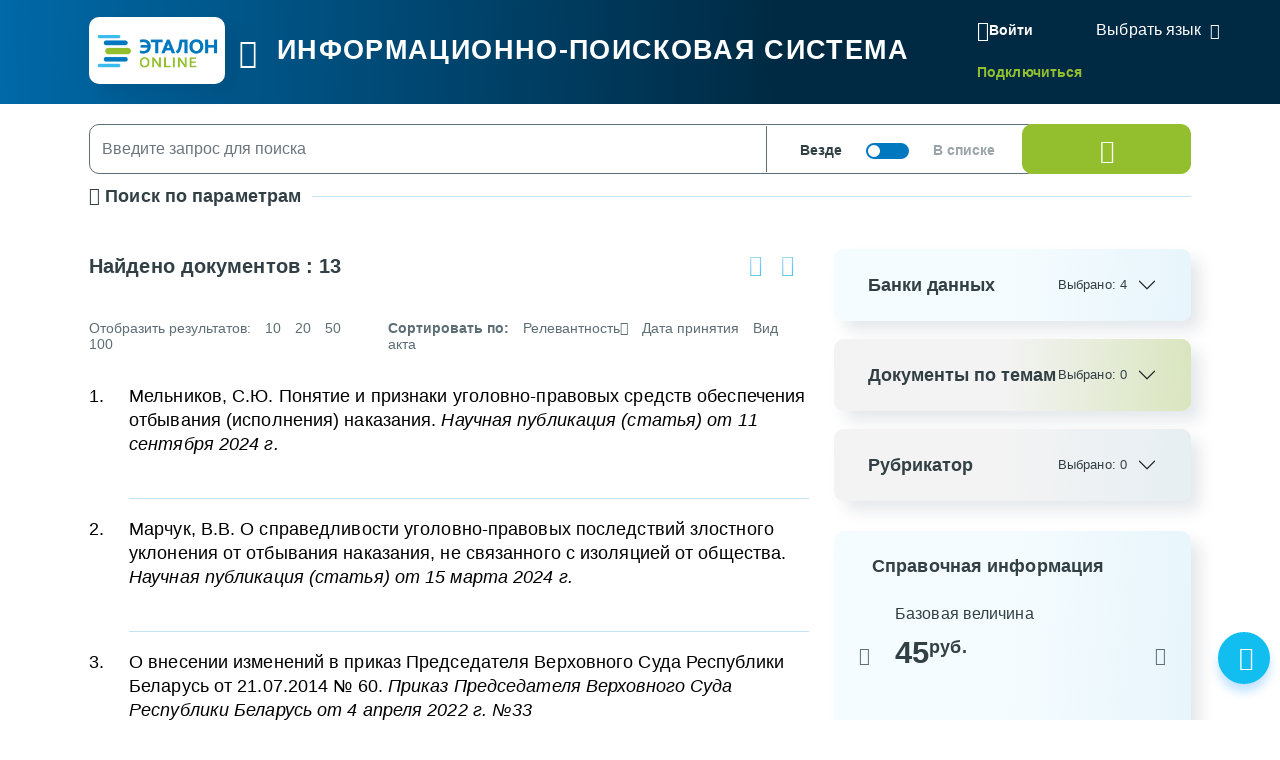

--- FILE ---
content_type: text/html; charset=UTF-8
request_url: https://etalonline.by/search/?regnumto=hk9900275&type=linkakts&linkto=%5EArticle=52
body_size: 59118
content:
<!DOCTYPE html>
<html lang="ru">
<head>
    <meta charset="utf-8" />
    <meta http-equiv="X-UA-Compatible" content="IE=edge" />
    <meta name="viewport" content="width=device-width, initial-scale=1">
		    <meta name="format-detection" content="telephone=no">
	<meta name="yandex-verification" content="09b1a076a98e426c" />

    <title>Список документов</title>    
		
    
    
	    <!--[if IE 9]>
    <link rel="stylesheet" type="text/css" href="/local/templates/new/js/lib/flatpickr/ie.css">
    <script data-skip-moving="true" src="/local/templates/new/js/lib/flatpickr/classList.min.js"></script>
    <![endif]-->
    
    <style>
		@font-face{font-family:"Font Awesome 5 Free";font-style:normal;font-weight:400;font-display:block;src:url(/local/templates/new/fonts/fa-regular-400.eot);src:url(/local/templates/new/fonts/fa-regular-400.eot) format("embedded-opentype"),url(/local/templates/new/fonts/fa-regular-400.woff2) format("woff2"),url(/local/templates/new/fonts/fa-regular-400.woff) format("woff"),url(/local/templates/new/fonts/fa-regular-400.ttf) format("truetype"),url(/local/templates/new/fonts/fa-regular-400.svg#fontawesome) format("svg")}
		@font-face{font-family:"Font Awesome 5 Free";font-style:normal;font-weight:900;font-display:block;src:url(/local/templates/new/fonts/fa-solid-900.eot);src:url(/local/templates/new/fonts/fa-solid-900.eot) format("embedded-opentype"),url(/local/templates/new/fonts/fa-solid-900.woff2) format("woff2"),url(/local/templates/new/fonts/fa-solid-900.woff) format("woff"),url(/local/templates/new/fonts/fa-solid-900.ttf) format("truetype"),url(/local/templates/new/fonts/fa-solid-900.svg#fontawesome) format("svg")}
        svg {
            width: 16px;
            height: 16px;
        }
    </style>
	<link rel="preload" href="/local/templates/new/fonts/fa-regular-400.woff2" as="font" type="font/woff2" crossorigin />
	<link rel="preload" href="/local/templates/new/fonts/fa-solid-900.woff2" as="font" type="font/woff2" crossorigin />
	<link rel="apple-touch-icon" sizes="180x180" href="/apple-touch-icon.png" />
	<link rel="icon" type="image/png" sizes="32x32" href="/favicon-32x32.png" />
	<link rel="icon" type="image/png" sizes="16x16" href="/favicon-16x16.png" />
	<link rel="manifest" href="/site.webmanifest" />
	<link rel="mask-icon" href="/safari-pinned-tab.svg" color="#5bbad5" />

	<meta name="msapplication-TileColor" content="#2b5797" />
	<meta name="theme-color" content="#ffffff" />

	<script data-skip-moving="true">(function(w, d, n) {var cl = "bx-core";var ht = d.documentElement;var htc = ht ? ht.className : undefined;if (htc === undefined || htc.indexOf(cl) !== -1){return;}var ua = n.userAgent;if (/(iPad;)|(iPhone;)/i.test(ua)){cl += " bx-ios";}else if (/Windows/i.test(ua)){cl += ' bx-win';}else if (/Macintosh/i.test(ua)){cl += " bx-mac";}else if (/Linux/i.test(ua) && !/Android/i.test(ua)){cl += " bx-linux";}else if (/Android/i.test(ua)){cl += " bx-android";}cl += (/(ipad|iphone|android|mobile|touch)/i.test(ua) ? " bx-touch" : " bx-no-touch");cl += w.devicePixelRatio && w.devicePixelRatio >= 2? " bx-retina": " bx-no-retina";if (/AppleWebKit/.test(ua)){cl += " bx-chrome";}else if (/Opera/.test(ua)){cl += " bx-opera";}else if (/Firefox/.test(ua)){cl += " bx-firefox";}ht.className = htc ? htc + " " + cl : cl;})(window, document, navigator);</script>

<link href="/bitrix/cache/css/s1/new/page_81c1b157036a1d2cd00ca88f7498a885/page_81c1b157036a1d2cd00ca88f7498a885_v1.css?17671019291951" type="text/css"  rel="stylesheet" />
<link href="/bitrix/cache/css/s1/new/template_7fba19661fa38d0ee033e9d34689f133/template_7fba19661fa38d0ee033e9d34689f133_v1.css?1767101929636728" type="text/css"  data-template-style="true" rel="stylesheet" />






</head>
<body id="main-body" class="search-results">
<!-- Yandex.Metrika counter --> <script data-skip-moving="true" type="text/javascript" > (function(m,e,t,r,i,k,a){m[i]=m[i]||function(){(m[i].a=m[i].a||[]).push(arguments)}; m[i].l=1*new Date(); for (var j = 0; j < document.scripts.length; j++) {if (document.scripts[j].src === r) { return; }} k=e.createElement(t),a=e.getElementsByTagName(t)[0],k.async=1,k.src=r,a.parentNode.insertBefore(k,a)}) (window, document, "script", "https://mc.yandex.ru/metrika/tag.js", "ym"); ym(47492611, "init", { clickmap:true, trackLinks:true, accurateTrackBounce:true, webvisor:true }); </script> <noscript><div><img src="https://mc.yandex.ru/watch/47492611" style="position:absolute; left:-9999px;" alt="" /></div></noscript> <!-- /Yandex.Metrika counter -->
<header id="header" data-header-class="header-mainpage" class="">
<div class="head-container-wrap mainpage">
    <div class="container">
            <div class="header-wrap">
                <div class="header-first">
                    <a href="/"><div class="logo"></div></a>
                    <div class="burger tippy" title="Главное меню">
                        <i class="i-etalon-hamburger-button"></i>
                    </div>
                    <div class="header-main">
                        <div class="header-text">
                            ИНФОРМАЦИОННО-ПОИСКОВАЯ СИСТЕМА
                        </div>

                    </div></div>
                <div class="header-second">
                    <div class="mobile-burger">
                        <i class="i-etalon-hamburger-button"></i>
                    </div>
                                <div class="header-rigth-wrap">
            <div class="header-auth">
                <a class="button-login js-popup-open" href="#form-login" data-popup-title="Вход в систему" data-popup-maxwidth="460" data-tippy="">
                    <i class="i-etalon-login"></i>
                    <span>Войти</span>
                </a>
                <div class="connect-link">
                    <a href="/registration/">Подключиться</a>
                </div>
            </div>
<div class="lang-down-button">
    <div class="lang">
        <div id="google_translate_element"></div>
    </div>
</div>
</div>                </div>
            </div>
    </div>
</div>
</header>

    <div class="burger-bg-fix"></div>
<button class="btn btn-light-green" onclick="topFunction()" id="scroll-top-button" title="Наверх"><i class="i-etalon-arrow-up"></i></button>
<div id="burger-wrap">
    <div class="container">
        <div class="first-burger">
            <div>
                

<ul id="burger-list">
    <div class="close-burger">
        <i class="i-etalon-close"></i>
    </div>

	
	    				<li><a href="/novye-dokumenty/" class="root-item">Новые документы</a>
				<ul class="root-item">
		
	
	

	
	
					                <div class="parent-double">
                    <a href="/novye-dokumenty/">Новые документы</a>
                </div>
                    				<li class="no-children"><a href="/search/?documents=new&days=7" >Новые документы за неделю</a></li>
					
	
	

	
	
									<li class="no-children"><a href="/search/?documents=new&days=30" >Новые документы за месяц</a></li>
					
	
	

			</ul></li>	
	    				<li><a href="/kodeksy/" class="root-item">Кодексы</a>
				<ul class="root-item">
		
	
	

	
	
					                <div class="parent-double">
                    <a href="/kodeksy/">Кодексы</a>
                </div>
                    				<li class="no-children"><a href="/document/?regnum=hk0000441" >Банковский кодекс Республики Беларусь</a></li>
					
	
	

	
	
									<li class="no-children"><a href="/document/?regnum=hk0800412" >Бюджетный кодекс Республики Беларусь</a></li>
					
	
	

	
	
									<li class="no-children"><a href="/document/?regnum=hk1400149" >Водный кодекс Республики Беларусь</a></li>
					
	
	

	
	
									<li class="no-children"><a href="/document/?regnum=hk0600117" >Воздушный кодекс Республики Беларусь</a></li>
					
	
	

	
	
									<li class="no-children"><a href="/document/?regnum=hk9800218" >Гражданский кодекс Республики Беларусь</a></li>
					
	
	

	
	
									<li class="no-children"><a href="/document/?regnum=hk9900238" >Гражданский процессуальный кодекс Республики Беларусь</a></li>
					
	
	

	
	
									<li class="no-children"><a href="/document/?regnum=hk1200428" >Жилищный кодекс Республики Беларусь</a></li>
					
	
	

	
	
									<li class="no-children"><a href="/document/?regnum=hk0000370" >Избирательный кодекс Республики Беларусь</a></li>
					
	
	

	
	
									<li class="no-children"><a href="/document/?regnum=hk9900278" >Кодекс Республики Беларусь о браке и семье</a></li>
					
	
	

	
	
									<li class="no-children"><a href="/document/?regnum=hk0800425" >Кодекс Республики Беларусь о земле</a></li>
					
	
	

	
	
									<li class="no-children"><a href="/document/?regnum=hk0800406" >Кодекс Республики Беларусь о недрах</a></li>
					
	
	

	
	
									<li class="no-children"><a href="/document/?regnum=hk0600139" >Кодекс Республики Беларусь о судоустройстве и статусе судей</a></li>
					
	
	

	
	
									<li class="no-children"><a href="/document/?regnum=hk2100091" >Кодекс Республики Беларусь об административных правонарушениях</a></li>
					
	
	

	
	
									<li class="no-children"><a href="/document/?regnum=hk1100243" >Кодекс Республики Беларусь об образовании</a></li>
					
	
	

	
	
									<li class="no-children"><a href="/document/?regnum=hk0200118" >Кодекс внутреннего водного транспорта Республики Беларусь</a></li>
					
	
	

	
	
									<li class="no-children"><a href="/document/?regnum=hk9900321" >Кодекс торгового мореплавания Республики Беларусь</a></li>
					
	
	

	
	
									<li class="no-children"><a href="/document/?regnum=hk1600413" >Кодэкс Рэспублiкi Беларусь аб культуры</a></li>
					
	
	

	
	
									<li class="no-children"><a href="/document/?regnum=hk1500332" >Лесной кодекс Республики Беларусь</a></li>
					
	
	

	
	
									<li class="no-children"><a href="/document/?regnum=hk9900275" >Уголовный кодекс Республики Беларусь</a></li>
					
	
	

	
	
									<li class="no-children"><a href="/document/?regnum=hk0200166" >Налоговый кодекс Республики Беларусь (Общая часть)</a></li>
					
	
	

	
	
									<li class="no-children"><a href="/document/?regnum=hk0000365" >Уголовно-исполнительный кодекс Республики Беларусь</a></li>
					
	
	

	
	
									<li class="no-children"><a href="/document/?regnum=hk0900071" >Налоговый кодекс Республики Беларусь (Особенная часть)</a></li>
					
	
	

	
	
									<li class="no-children"><a href="/document/?regnum=hk9900295" >Уголовно-процессуальный кодекс Республики Беларусь</a></li>
					
	
	

	
	
									<li class="no-children"><a href="/document/?regnum=hk9900296" >Трудовой кодекс Республики Беларусь</a></li>
					
	
	

	
	
									<li class="no-children"><a href="/document/?regnum=hk9800219" >Хозяйственный процессуальный кодекс Республики Беларусь</a></li>
					
	
	

	
	
									<li class="no-children"><a href="/document/?regnum=hk2100092" >Процессуально-исполнительный кодекс Республики Беларусь об административных правонарушениях</a></li>
					
	
	

	
	
									<li class="no-children"><a href="/document/?regnum=F01700314" >Таможенный кодекс Евразийского экономического союза</a></li>
					
	
	

	
	
									<li class="no-children"><a href="/document/?regnum=hk2300289" >Кодекс Республики Беларусь об архитектурной, градостроительной и строительной деятельности</a></li>
					
	
	

	
	
									<li class="no-children"><a href="/document/?regnum=hk2400359" >Кодекс гражданского судопроизводства Республики Беларусь</a></li>
					
	
	

			</ul></li>	
	    				<li><a href="/dokumenty-po-temam/" class="root-item">Документы по темам</a>
				<ul class="root-item">
		
	
	

	
	
					                <div class="parent-double">
                    <a href="/dokumenty-po-temam/">Документы по темам</a>
                </div>
                    				<li class="no-children"><a href="/dokumenty-po-temam/?tbd=05" >Административные процедуры</a></li>
					
	
	

	
	
									<li class="no-children"><a href="/dokumenty-po-temam/?tbd=39" >В помощь бухгалтеру и экономисту</a></li>
					
	
	

	
	
									<li class="no-children"><a href="/dokumenty-po-temam/?tbd=71" >Государственная статистика и ведомственная отчетность</a></li>
					
	
	

	
	
									<li class="no-children"><a href="/dokumenty-po-temam/?tbd=40" >В помощь кадровику</a></li>
					
	
	

	
	
									<li class="no-children"><a href="/dokumenty-po-temam/?tbd=37" >Государственные органы и организации (должностные лица)</a></li>
					
	
	

	
	
									<li class="no-children"><a href="/dokumenty-po-temam/?tbd=68" >Социальная защита</a></li>
					
	
	

	
	
									<li class="no-children"><a href="/dokumenty-po-temam/?tbd=51" >Закупки</a></li>
					
	
	

	
	
									<li class="no-children"><a href="/dokumenty-po-temam/?tbd=52" >Здравоохранение</a></li>
					
	
	

	
	
									<li class="no-children"><a href="/dokumenty-po-temam/?tbd=02" >Индивидуальный предприниматель</a></li>
					
	
	

	
	
									<li class="no-children"><a href="/dokumenty-po-temam/?tbd=77" >Архивное дело и делопроизводство</a></li>
					
	
	

	
	
									<li class="no-children"><a href="/dokumenty-po-temam/?tbd=36" >Кодексы Республики Беларусь</a></li>
					
	
	

	
	
									<li class="no-children"><a href="/dokumenty-po-temam/?tbd=47" >Нормотворчество</a></li>
					
	
	

	
	
									<li class="no-children"><a href="/dokumenty-po-temam/?tbd=35" >Образование</a></li>
					
	
	

	
	
									<li class="no-children"><a href="/dokumenty-po-temam/?tbd=31" >Права несовершеннолетних</a></li>
					
	
	

	
	
									<li class="no-children"><a href="/dokumenty-po-temam/?tbd=69" >Культура</a></li>
					
	
	

	
	
									<li class="no-children"><a href="/dokumenty-po-temam/?tbd=70" >Судебная практика</a></li>
					
	
	

	
	
									<li class="no-children"><a href="/dokumenty-po-temam/?tbd=67" >Охрана труда</a></li>
					
	
	

	
	
									<li class="no-children"><a href="/dokumenty-po-temam/?tbd=48" >Научная правовая библиотека</a></li>
					
	
	

	
	
									<li class="no-children"><a href="/dokumenty-po-temam/?tnpa=19" >Технические нормативные правовые акты</a></li>
					
	
	

	
	
									<li class="no-children"><a href="/dokumenty-po-temam/?tbd=65" >Государственная служба</a></li>
					
	
	

	
	
									<li class="no-children"><a href="/dokumenty-po-temam/?tbd=78" >Архитектурная, градостроительная и строительная деятельность</a></li>
					
	
	

	
	
									<li class="no-children"><a href="/dokumenty-po-temam/?tbd=79" >Экология</a></li>
					
	
	

			</ul></li>	
	    				<li><a href="/dopolnitelnye-resursy/" class="root-item">Специализированные ресурсы</a>
				<ul class="root-item">
		
	
	

	
	
					                <div class="parent-double">
                    <a href="/dopolnitelnye-resursy/">Специализированные ресурсы</a>
                </div>
                    				<li class="no-children"><a href="/search/?search_str=&adv_s=0&s=0&d=1&ps=10&q_id=&documents=&days=&rn=&a=&wos=&select-tbd-val=&akt=-1&akt[]=762&organ=-1&organ_m=or&num_pr=&date_pr=&date_pr_start=&date_pr_end=&akt_name=&r_date=&r_date_start=&r_date_end=&judicialinstance=-1&jurisdictionstype=-1&r_num=&keyword_cloned=&keyword=&kw_id[]=&keyw_m=or&force=1&db[]=0&db[]=1&db[]=2&db[]=7&db[]=25&db[]=50&db[]=6&select-tbd=-1&select-tbd-multi=&select-tnpa-multi=&select-epk=-1&select-epk-multi=" >Калькуляторы</a></li>
					
	
	

	
	
									<li class="no-children"><a href="/search/?search_str=&adv_s=0&s=0&d=1&ps=10&q_id=&documents=&days=&rn=&a=&wos=&select-tbd-val=&akt=-1&forms_with_calc=true&organ=-1&organ_m=or&num_pr=&date_pr=&date_pr_start=&date_pr_end=&akt_name=&r_date=&r_date_start=&r_date_end=&judicialinstance=-1&jurisdictionstype=-1&r_num=&keyword_cloned=&keyword=&kw_id[]=&keyw_m=or&force=1&db[]=0&db[]=1&db[]=2&db[]=7&db[]=25&db[]=50&db[]=6&select-tbd=-1&select-tbd-multi=&select-tnpa-multi=&select-epk=-1&select-epk-multi=" >Формы с расчетами</a></li>
					
	
	

	
	
									<li class="no-children"><a href="http://multilang.etalonline.by/" >Юридический словарь</a></li>
					
	
	

	
	
									<li class="no-children"><a href="/egr-status/" >Проверка контрагентов</a></li>
					
	
	

	
	
									<li class="no-children"><a href="/dopolnitelnye-resursy/etalon-standart/" >ЭТАЛОН-Стандарт</a></li>
					
	
	

	
	
									<li class="no-children"><a href="/dopolnitelnye-resursy/etalon-registr/" >ЭТАЛОН.Регистр</a></li>
					
	
	

	
	
									<li class="no-children"><a href="/dopolnitelnye-resursy/etalon-glavnyy-bukhgalter/" >ЭТАЛОН. Главный бухгалтер</a></li>
					
	
	

	
	
									<li class="no-children"><a href="/dopolnitelnye-resursy/etalon-sistema-yurist/" >ЭТАЛОН. Юрист</a></li>
					
	
	

	
	
									<li class="no-children"><a href="/dopolnitelnye-resursy/garant-rf/" >ГАРАНТ. Законодательство РФ</a></li>
					
	
	

	
	
									<li class="no-children"><a href="/dopolnitelnye-resursy/etalon-padatak/" >ЭТАЛОН. Padatak.by</a></li>
					
	
	

			</ul></li>	
	    				<li><a href="/spravochnaya-informatsiya/" class="root-item">Справочная информация</a>
				<ul class="root-item">
		
	
	

	
	
					                <div class="parent-double">
                    <a href="/spravochnaya-informatsiya/">Справочная информация</a>
                </div>
                    				<li class="no-children"><a href="/spravochnaya-informatsiya-new/?id=62" >Средняя заработная плата рабочих и служащих</a></li>
					
	
	

	
	
									<li class="no-children"><a href="/spravochnaya-informatsiya-new/?id=5" >Базовая ставка</a></li>
					
	
	

	
	
									<li class="no-children"><a href="/spravochnaya-informatsiya-new/?id=1" >Ставка рефинансирования Национального банка Республики Беларусь</a></li>
					
	
	

	
	
									<li class="no-children"><a href="/spravochnaya-informatsiya-new/?id=18" >Бюджет прожиточного минимума</a></li>
					
	
	

	
	
									<li class="no-children"><a href="/spravochnaya-informatsiya-new/?id=57" >Ставки государственной пошлины</a></li>
					
	
	

	
	
									<li class="no-children"><a href="/spravochnaya-informatsiya-new/?id=59" >Сроки хранения документов</a></li>
					
	
	

	
	
									<li class="no-children"><a href="/spravochnaya-informatsiya-new/?id=25" >Цены на драгоценные металлы</a></li>
					
	
	

	
	
									<li class="no-children"><a href="/spravochnaya-informatsiya-new/?id=40" >Коэффициенты изменения стоимости видов (групп) основных средств</a></li>
					
	
	

	
	
									<li class="no-children"><a href="/spravochnaya-informatsiya-new/?id=17" >Формы командировочных удостоверений</a></li>
					
	
	

	
	
									<li class="no-children"><a href="/spravochnaya-informatsiya-new/?id=3" >Нормы оплаты командировочных расходов</a></li>
					
	
	

	
	
									<li class="no-children"><a href="/spravochnaya-informatsiya-new/?id=24" >Базовая арендная величина</a></li>
					
	
	

	
	
									<li class="no-children"><a href="/spravochnaya-informatsiya-new/?id=30" >Линейные нормы расхода топлива</a></li>
					
	
	

	
	
									<li class="no-children"><a href="/spravochnaya-informatsiya-new/?id=35" >Расчетная норма рабочего времени на год</a></li>
					
	
	

	
	
									<li class="no-children"><a href="/spravochnaya-informatsiya-new/?id=58" >Параметры социально-экономического развития</a></li>
					
	
	

	
	
									<li class="no-children"><a href="/spravochnaya-informatsiya-new/?id=54" >Курсы иностранных валют</a></li>
					
	
	

	
	
									<li class="no-children"><a href="/spravochnaya-informatsiya-new/?id=67" >Размеры государственных пособий</a></li>
					
	
	

	
	
									<li class="no-children"><a href="/spravochnaya-informatsiya-new/?id=23" >Базовая величина</a></li>
					
	
	

	
	
									<li class="no-children"><a href="/spravochnaya-informatsiya-new/?id=68" >Индексы цен в Республике Беларусь</a></li>
					
	
	

	
	
									<li class="no-children"><a href="/spravochnaya-informatsiya-new/?id=27" >Формы налоговой отчетности</a></li>
					
	
	

	
	
									<li class="no-children"><a href="/spravochnaya-informatsiya-new/?id=66" >Минимальная заработная плата</a></li>
					
	
	

	
	
									<li class="no-children"><a href="/spravochnaya-informatsiya-new/?id=26" >Ставки налогов (республиканские)</a></li>
					
	
	

	
	
									<li class="no-children"><a href="/spravochnaya-informatsiya-new/?id=55" >Производственный календарь</a></li>
					
	
	

	
	
									<li class="no-children"><a href="/spravochnaya-informatsiya-new/?id=4" >Праздничные дни и памятные даты</a></li>
					
	
	

			</ul></li>	
	    				<li><a href="/novosti/" class="root-item">Новости</a>
				<ul class="root-item">
		
	
	

	
	
									<li class="no-children"><a href="/novosti/actual/" >Обзор законодательства</a></li>
					
	
	

	
	
									<li class="no-children"><a href="/novosti/korotko-o-vazhnom/" >Коротко о важном</a></li>
					
	
	

	
	
									<li class="no-children"><a href="/novosti/mnenie/" >Компетентное мнение</a></li>
					
	
	

	
	
									<li class="no-children"><a href="/novosti/aktsii/" >Акции</a></li>
					
	
	

			</ul></li>	
	    				<li><a href="/spravka/" class="root-item">О системе</a>
				<ul class="root-item">
		
	
	

	
	
					                <div class="parent-double">
                    <a href="/spravka/">О системе</a>
                </div>
                    				<li class="no-children"><a href="/spravka/o-sisteme/" >Описание</a></li>
					
	
	

	
	
									<li class="no-children"><a href="/spravka/kak-podklyuchitsya/" >Как подключиться</a></li>
					
	
	

	
	
									<li class="no-children"><a href="/spravka/politika-operatora/" >Политика оператора</a></li>
					
	
	

	
	
									<li class="no-children"><a href="/spravka/kontakty/" >Контакты</a></li>
					
	
	

	
	
									<li class="no-children"><a href="/spravka/rukovodstvo-polzovatelya/" >Руководство пользователя</a></li>
					
	
	

	
	
									<li class="no-children"><a href="/spravka/poblichnye-dogovory/" >Публичные договоры</a></li>
					
	
	

	
	
									<li class="no-children"><a href="/spravka/mobilnoe-prilozhenie/" >Мобильное приложение</a></li>
					
	
	

	</ul></li>
</ul>
</div>
        </div>
    </div>
</div>
    <div id="burger-mobile-2">
        

<ul id="burger-list-mobile">
    <div class="burger-mobile-head">
        <div class="close-burger">
            <i class="i-etalon-close"></i>
        </div>
        <div class="apps">
            <a href="https://apps.apple.com/ru/app/%D1%8D%D1%82%D0%B0%D0%BB%D0%BE%D0%BD-online/id1487967389"><img src="/images/apps/apple.png"></a>
            <a href="https://play.google.com/store/apps/details?id=by.android.etalonline"><img src="/images/apps/gplay.png"></a>
            <a href="https://appgallery.huawei.com/app/C104858153"><img src="/images/apps/huavei.png"></a>
        </div>
    </div>

		    				<li class="has-children"><a href="/novye-dokumenty/" class="root-item">Новые документы</a>
				<ul class="children">
			
	

											<li class="no-children"><a href="/search/?documents=new&days=7" >Новые документы за неделю</a></li>
			
		
	
	

											<li class="no-children"><a href="/search/?documents=new&days=30" >Новые документы за месяц</a></li>
			
		
	
	

			</ul></li>		    				<li class="has-children"><a href="/kodeksy/" class="root-item">Кодексы</a>
				<ul class="children">
			
	

											<li class="no-children"><a href="/document/?regnum=hk0000441" >Банковский кодекс Республики Беларусь</a></li>
			
		
	
	

											<li class="no-children"><a href="/document/?regnum=hk0800412" >Бюджетный кодекс Республики Беларусь</a></li>
			
		
	
	

											<li class="no-children"><a href="/document/?regnum=hk1400149" >Водный кодекс Республики Беларусь</a></li>
			
		
	
	

											<li class="no-children"><a href="/document/?regnum=hk0600117" >Воздушный кодекс Республики Беларусь</a></li>
			
		
	
	

											<li class="no-children"><a href="/document/?regnum=hk9800218" >Гражданский кодекс Республики Беларусь</a></li>
			
		
	
	

											<li class="no-children"><a href="/document/?regnum=hk9900238" >Гражданский процессуальный кодекс Республики Беларусь</a></li>
			
		
	
	

											<li class="no-children"><a href="/document/?regnum=hk1200428" >Жилищный кодекс Республики Беларусь</a></li>
			
		
	
	

											<li class="no-children"><a href="/document/?regnum=hk0000370" >Избирательный кодекс Республики Беларусь</a></li>
			
		
	
	

											<li class="no-children"><a href="/document/?regnum=hk9900278" >Кодекс Республики Беларусь о браке и семье</a></li>
			
		
	
	

											<li class="no-children"><a href="/document/?regnum=hk0800425" >Кодекс Республики Беларусь о земле</a></li>
			
		
	
	

											<li class="no-children"><a href="/document/?regnum=hk0800406" >Кодекс Республики Беларусь о недрах</a></li>
			
		
	
	

											<li class="no-children"><a href="/document/?regnum=hk0600139" >Кодекс Республики Беларусь о судоустройстве и статусе судей</a></li>
			
		
	
	

											<li class="no-children"><a href="/document/?regnum=hk2100091" >Кодекс Республики Беларусь об административных правонарушениях</a></li>
			
		
	
	

											<li class="no-children"><a href="/document/?regnum=hk1100243" >Кодекс Республики Беларусь об образовании</a></li>
			
		
	
	

											<li class="no-children"><a href="/document/?regnum=hk0200118" >Кодекс внутреннего водного транспорта Республики Беларусь</a></li>
			
		
	
	

											<li class="no-children"><a href="/document/?regnum=hk9900321" >Кодекс торгового мореплавания Республики Беларусь</a></li>
			
		
	
	

											<li class="no-children"><a href="/document/?regnum=hk1600413" >Кодэкс Рэспублiкi Беларусь аб культуры</a></li>
			
		
	
	

											<li class="no-children"><a href="/document/?regnum=hk1500332" >Лесной кодекс Республики Беларусь</a></li>
			
		
	
	

											<li class="no-children"><a href="/document/?regnum=hk9900275" >Уголовный кодекс Республики Беларусь</a></li>
			
		
	
	

											<li class="no-children"><a href="/document/?regnum=hk0200166" >Налоговый кодекс Республики Беларусь (Общая часть)</a></li>
			
		
	
	

											<li class="no-children"><a href="/document/?regnum=hk0000365" >Уголовно-исполнительный кодекс Республики Беларусь</a></li>
			
		
	
	

											<li class="no-children"><a href="/document/?regnum=hk0900071" >Налоговый кодекс Республики Беларусь (Особенная часть)</a></li>
			
		
	
	

											<li class="no-children"><a href="/document/?regnum=hk9900295" >Уголовно-процессуальный кодекс Республики Беларусь</a></li>
			
		
	
	

											<li class="no-children"><a href="/document/?regnum=hk9900296" >Трудовой кодекс Республики Беларусь</a></li>
			
		
	
	

											<li class="no-children"><a href="/document/?regnum=hk9800219" >Хозяйственный процессуальный кодекс Республики Беларусь</a></li>
			
		
	
	

											<li class="no-children"><a href="/document/?regnum=hk2100092" >Процессуально-исполнительный кодекс Республики Беларусь об административных правонарушениях</a></li>
			
		
	
	

											<li class="no-children"><a href="/document/?regnum=F01700314" >Таможенный кодекс Евразийского экономического союза</a></li>
			
		
	
	

											<li class="no-children"><a href="/document/?regnum=hk2300289" >Кодекс Республики Беларусь об архитектурной, градостроительной и строительной деятельности</a></li>
			
		
	
	

											<li class="no-children"><a href="/document/?regnum=hk2400359" >Кодекс гражданского судопроизводства Республики Беларусь</a></li>
			
		
	
	

			</ul></li>		    				<li class="has-children"><a href="/dokumenty-po-temam/" class="root-item">Документы по темам</a>
				<ul class="children">
			
	

											<li class="no-children"><a href="/dokumenty-po-temam/?tbd=05" >Административные процедуры</a></li>
			
		
	
	

											<li class="no-children"><a href="/dokumenty-po-temam/?tbd=39" >В помощь бухгалтеру и экономисту</a></li>
			
		
	
	

											<li class="no-children"><a href="/dokumenty-po-temam/?tbd=71" >Государственная статистика и ведомственная отчетность</a></li>
			
		
	
	

											<li class="no-children"><a href="/dokumenty-po-temam/?tbd=40" >В помощь кадровику</a></li>
			
		
	
	

											<li class="no-children"><a href="/dokumenty-po-temam/?tbd=37" >Государственные органы и организации (должностные лица)</a></li>
			
		
	
	

											<li class="no-children"><a href="/dokumenty-po-temam/?tbd=68" >Социальная защита</a></li>
			
		
	
	

											<li class="no-children"><a href="/dokumenty-po-temam/?tbd=51" >Закупки</a></li>
			
		
	
	

											<li class="no-children"><a href="/dokumenty-po-temam/?tbd=52" >Здравоохранение</a></li>
			
		
	
	

											<li class="no-children"><a href="/dokumenty-po-temam/?tbd=02" >Индивидуальный предприниматель</a></li>
			
		
	
	

											<li class="no-children"><a href="/dokumenty-po-temam/?tbd=77" >Архивное дело и делопроизводство</a></li>
			
		
	
	

											<li class="no-children"><a href="/dokumenty-po-temam/?tbd=36" >Кодексы Республики Беларусь</a></li>
			
		
	
	

											<li class="no-children"><a href="/dokumenty-po-temam/?tbd=47" >Нормотворчество</a></li>
			
		
	
	

											<li class="no-children"><a href="/dokumenty-po-temam/?tbd=35" >Образование</a></li>
			
		
	
	

											<li class="no-children"><a href="/dokumenty-po-temam/?tbd=31" >Права несовершеннолетних</a></li>
			
		
	
	

											<li class="no-children"><a href="/dokumenty-po-temam/?tbd=69" >Культура</a></li>
			
		
	
	

											<li class="no-children"><a href="/dokumenty-po-temam/?tbd=70" >Судебная практика</a></li>
			
		
	
	

											<li class="no-children"><a href="/dokumenty-po-temam/?tbd=67" >Охрана труда</a></li>
			
		
	
	

											<li class="no-children"><a href="/dokumenty-po-temam/?tbd=48" >Научная правовая библиотека</a></li>
			
		
	
	

											<li class="no-children"><a href="/dokumenty-po-temam/?tnpa=19" >Технические нормативные правовые акты</a></li>
			
		
	
	

											<li class="no-children"><a href="/dokumenty-po-temam/?tbd=65" >Государственная служба</a></li>
			
		
	
	

											<li class="no-children"><a href="/dokumenty-po-temam/?tbd=78" >Архитектурная, градостроительная и строительная деятельность</a></li>
			
		
	
	

											<li class="no-children"><a href="/dokumenty-po-temam/?tbd=79" >Экология</a></li>
			
		
	
	

			</ul></li>		    				<li class="has-children"><a href="/dopolnitelnye-resursy/" class="root-item">Специализированные ресурсы</a>
				<ul class="children">
			
	

											<li class="no-children"><a href="/search/?search_str=&adv_s=0&s=0&d=1&ps=10&q_id=&documents=&days=&rn=&a=&wos=&select-tbd-val=&akt=-1&akt[]=762&organ=-1&organ_m=or&num_pr=&date_pr=&date_pr_start=&date_pr_end=&akt_name=&r_date=&r_date_start=&r_date_end=&judicialinstance=-1&jurisdictionstype=-1&r_num=&keyword_cloned=&keyword=&kw_id[]=&keyw_m=or&force=1&db[]=0&db[]=1&db[]=2&db[]=7&db[]=25&db[]=50&db[]=6&select-tbd=-1&select-tbd-multi=&select-tnpa-multi=&select-epk=-1&select-epk-multi=" >Калькуляторы</a></li>
			
		
	
	

											<li class="no-children"><a href="/search/?search_str=&adv_s=0&s=0&d=1&ps=10&q_id=&documents=&days=&rn=&a=&wos=&select-tbd-val=&akt=-1&forms_with_calc=true&organ=-1&organ_m=or&num_pr=&date_pr=&date_pr_start=&date_pr_end=&akt_name=&r_date=&r_date_start=&r_date_end=&judicialinstance=-1&jurisdictionstype=-1&r_num=&keyword_cloned=&keyword=&kw_id[]=&keyw_m=or&force=1&db[]=0&db[]=1&db[]=2&db[]=7&db[]=25&db[]=50&db[]=6&select-tbd=-1&select-tbd-multi=&select-tnpa-multi=&select-epk=-1&select-epk-multi=" >Формы с расчетами</a></li>
			
		
	
	

											<li class="no-children"><a href="http://multilang.etalonline.by/" >Юридический словарь</a></li>
			
		
	
	

											<li class="no-children"><a href="/egr-status/" >Проверка контрагентов</a></li>
			
		
	
	

											<li class="no-children"><a href="/dopolnitelnye-resursy/etalon-standart/" >ЭТАЛОН-Стандарт</a></li>
			
		
	
	

											<li class="no-children"><a href="/dopolnitelnye-resursy/etalon-registr/" >ЭТАЛОН.Регистр</a></li>
			
		
	
	

											<li class="no-children"><a href="/dopolnitelnye-resursy/etalon-glavnyy-bukhgalter/" >ЭТАЛОН. Главный бухгалтер</a></li>
			
		
	
	

											<li class="no-children"><a href="/dopolnitelnye-resursy/etalon-sistema-yurist/" >ЭТАЛОН. Юрист</a></li>
			
		
	
	

											<li class="no-children"><a href="/dopolnitelnye-resursy/garant-rf/" >ГАРАНТ. Законодательство РФ</a></li>
			
		
	
	

											<li class="no-children"><a href="/dopolnitelnye-resursy/etalon-padatak/" >ЭТАЛОН. Padatak.by</a></li>
			
		
	
	

			</ul></li>		    				<li class="has-children"><a href="/spravochnaya-informatsiya/" class="root-item">Справочная информация</a>
				<ul class="children">
			
	

											<li class="no-children"><a href="/spravochnaya-informatsiya-new/?id=62" >Средняя заработная плата рабочих и служащих</a></li>
			
		
	
	

											<li class="no-children"><a href="/spravochnaya-informatsiya-new/?id=5" >Базовая ставка</a></li>
			
		
	
	

											<li class="no-children"><a href="/spravochnaya-informatsiya-new/?id=1" >Ставка рефинансирования Национального банка Республики Беларусь</a></li>
			
		
	
	

											<li class="no-children"><a href="/spravochnaya-informatsiya-new/?id=18" >Бюджет прожиточного минимума</a></li>
			
		
	
	

											<li class="no-children"><a href="/spravochnaya-informatsiya-new/?id=57" >Ставки государственной пошлины</a></li>
			
		
	
	

											<li class="no-children"><a href="/spravochnaya-informatsiya-new/?id=59" >Сроки хранения документов</a></li>
			
		
	
	

											<li class="no-children"><a href="/spravochnaya-informatsiya-new/?id=25" >Цены на драгоценные металлы</a></li>
			
		
	
	

											<li class="no-children"><a href="/spravochnaya-informatsiya-new/?id=40" >Коэффициенты изменения стоимости видов (групп) основных средств</a></li>
			
		
	
	

											<li class="no-children"><a href="/spravochnaya-informatsiya-new/?id=17" >Формы командировочных удостоверений</a></li>
			
		
	
	

											<li class="no-children"><a href="/spravochnaya-informatsiya-new/?id=3" >Нормы оплаты командировочных расходов</a></li>
			
		
	
	

											<li class="no-children"><a href="/spravochnaya-informatsiya-new/?id=24" >Базовая арендная величина</a></li>
			
		
	
	

											<li class="no-children"><a href="/spravochnaya-informatsiya-new/?id=30" >Линейные нормы расхода топлива</a></li>
			
		
	
	

											<li class="no-children"><a href="/spravochnaya-informatsiya-new/?id=35" >Расчетная норма рабочего времени на год</a></li>
			
		
	
	

											<li class="no-children"><a href="/spravochnaya-informatsiya-new/?id=58" >Параметры социально-экономического развития</a></li>
			
		
	
	

											<li class="no-children"><a href="/spravochnaya-informatsiya-new/?id=54" >Курсы иностранных валют</a></li>
			
		
	
	

											<li class="no-children"><a href="/spravochnaya-informatsiya-new/?id=67" >Размеры государственных пособий</a></li>
			
		
	
	

											<li class="no-children"><a href="/spravochnaya-informatsiya-new/?id=23" >Базовая величина</a></li>
			
		
	
	

											<li class="no-children"><a href="/spravochnaya-informatsiya-new/?id=68" >Индексы цен в Республике Беларусь</a></li>
			
		
	
	

											<li class="no-children"><a href="/spravochnaya-informatsiya-new/?id=27" >Формы налоговой отчетности</a></li>
			
		
	
	

											<li class="no-children"><a href="/spravochnaya-informatsiya-new/?id=66" >Минимальная заработная плата</a></li>
			
		
	
	

											<li class="no-children"><a href="/spravochnaya-informatsiya-new/?id=26" >Ставки налогов (республиканские)</a></li>
			
		
	
	

											<li class="no-children"><a href="/spravochnaya-informatsiya-new/?id=55" >Производственный календарь</a></li>
			
		
	
	

											<li class="no-children"><a href="/spravochnaya-informatsiya-new/?id=4" >Праздничные дни и памятные даты</a></li>
			
		
	
	

			</ul></li>		    				<li class="has-children"><a href="/novosti/" class="root-item">Новости</a>
				<ul class="children">
			
	

											<li class="no-children"><a href="/novosti/actual/" >Обзор законодательства</a></li>
			
		
	
	

											<li class="no-children"><a href="/novosti/korotko-o-vazhnom/" >Коротко о важном</a></li>
			
		
	
	

											<li class="no-children"><a href="/novosti/mnenie/" >Компетентное мнение</a></li>
			
		
	
	

											<li class="no-children"><a href="/novosti/aktsii/" >Акции</a></li>
			
		
	
	

			</ul></li>		    				<li class="has-children"><a href="/spravka/" class="root-item">О системе</a>
				<ul class="children">
			
	

											<li class="no-children"><a href="/spravka/o-sisteme/" >Описание</a></li>
			
		
	
	

											<li class="no-children"><a href="/spravka/kak-podklyuchitsya/" >Как подключиться</a></li>
			
		
	
	

											<li class="no-children"><a href="/spravka/politika-operatora/" >Политика оператора</a></li>
			
		
	
	

											<li class="no-children"><a href="/spravka/kontakty/" >Контакты</a></li>
			
		
	
	

											<li class="no-children"><a href="/spravka/rukovodstvo-polzovatelya/" >Руководство пользователя</a></li>
			
		
	
	

											<li class="no-children"><a href="/spravka/poblichnye-dogovory/" >Публичные договоры</a></li>
			
		
	
	

											<li class="no-children"><a href="/spravka/mobilnoe-prilozhenie/" >Мобильное приложение</a></li>
			
		
	
	

	</ul></li>
</ul>
    </div>
<div class="container content-container">	<form action="/search/" method="GET" id="searchForm">
		<div class="advanced-search">
			
<div class="row">
  <div class="col">
    <div class="search-bar">
      <div class="search-row">
        <div class="input-submit">
          <input id="search_str_exp" name="search_str" class="form-control" placeholder="Введите запрос для поиска" value="">
          <div class="search-input-clear tippy" title="Очистить поиск" style="display: none;">
            <svg class="ico-32"><use xmlns:xlink="http://www.w3.org/1999/xlink" xlink:href="#ico-close"></use></svg>
          </div>
          <button  type="submit" class="btn btn-light-green btn-search">
            <i class="i-etalon-search text-white">
            </i>
          </button>
        </div>
      </div>
      <div class="form-switch advanced-form-switch">
        <input class="form-check-input" type="checkbox" id="flexSwitchCheckChecked">
      </div>
    </div>

      </div>
</div>
<div class="advanced-search-collapse">

  <div class="collapse-link-wrap hide-mobile">
    <a class="collapsed tippy" data-bs-toggle="collapse" title="Параметры поиска" href="#collapse-adv-search" role="button" aria-expanded="true" aria-controls="collapse-adv-search">
      <i class="i-etalon-double-up"></i> Поиск по параметрам
    </a>
    <div class="right-line"></div>
  </div>
  <h1 class="search-list-header">Поиск документов</h1>
  <div class="l-options">
        <input type="hidden" name="o_str" id="old_search_str_exp" value="" />
    <input type="hidden" name="adv_s" id="advanced_search" value="0" />
    <input type="hidden" name="queries_arr[0]" class="nested-queries" value="" />    <input type="hidden" name="s" id="sort" value="0" />
    <input type="hidden" name="forms_with_calc" id="forms_with_calc" value="" />
    <input type="hidden" name="d" id="direct" value="0" />
    <input type="hidden" name="ps" id="pagesize" value="0" />
    <input type="hidden" name="q_id" id="queryid" value="" />
    <input type="hidden" name="isnested" id="isnested" value='-1'>
    <input type="hidden" name="p_id" id="p_id" value="4968720" />
    <input type="hidden" name="first_parameters" id="first_parameters" value="regnumto=hk9900275&type=linkakts&linkto=%5EArticle%3D52&date_pr=&date_pr_start=&date_pr_end=&r_date=&r_date_start=&r_date_end=" />

    <input type="hidden" name="documents" id="documents" value="" />
    <input type="hidden" name="days" id="days" value="" />

    <input type="hidden" name="rn" id="rn" value="" />
    <input type="hidden" name="a" id="a" value="" />

    <input type="hidden" name="wos" id="wos" value="" /><!-- W/O Spell -->

          <input type="hidden" name="type" id="type" value="linkakts" />
    
          <input type="hidden" name="regnumto" id="regnumto" value="hk9900275" />
    
          <input type="hidden" name="linkto" id="linkto" value="^Article=52" />
    
    <input type="hidden" name="select-tbd-val" id="select-tbd-val" value="" />
    <input type="hidden" name="kw_id[]" id="kw_id" value="" />

    <div class="options-in">
      <div class="advanced-search-form">
        <div class="left options-col options-main">
          <div class="collapse-link-wrap hide-desktop">

            <a class="collapsed" data-bs-toggle="collapse" href="#collapse-adv-search" role="button" aria-expanded="false" aria-controls="collapse-adv-search">
              <i class="i-etalon-double-up"></i> Поиск по параметрам
            </a>
            <div class="right-line"></div>
          </div>
          <div class="collapse" id="collapse-adv-search">
            <div class="adv-row">
              <div class="adv-left choice-search-custom-wrap">
                <span class="label">Вид акта/документа</span>
                <select id="akt" name="akt">
                  <option value="-1" placeholder>Выберите вид акта/документа</option>
                                                                              <option value="501">Авизо</option>
                                                                                <option value="622">Автобиография</option>
                                                                                <option value="57">Акт</option>
                                                                                <option value="405">Алгоритм</option>
                                                                                <option value="91">Алфавитно-предметный указатель</option>
                                                                                <option value="631">Алфавитный указатель</option>
                                                                                <option value="630">Альбом</option>
                                                                                <option value="503">Анализ</option>
                                                                                <option value="410">Аналитическая записка</option>
                                                                                <option value="747">Аналитическая справка</option>
                                                                                <option value="504">Анкета (опросник)</option>
                                                                                <option value="712">Аннотация</option>
                                                                                <option value="505">Аттестат</option>
                                                                                <option value="719">Аукционные документы</option>
                                                                                <option value="506">Баланс</option>
                                                                                <option value="711">Банк данных</option>
                                                                                <option value="674">Бейдж</option>
                                                                                <option value="769">Библиографический список</option>
                                                                                <option value="507">Бизнес-план</option>
                                                                                <option value="632">Билет</option>
                                                                                <option value="508">Билетно-учетный лист</option>
                                                                                <option value="671">Бирка</option>
                                                                                <option value="646">Благодарность</option>
                                                                                <option value="624">Бланк</option>
                                                                                <option value="647">Бюллетень</option>
                                                                                <option value="677">Ваучер</option>
                                                                                <option value="509">Ведомость</option>
                                                                                <option value="685">Ветеринарное назначение</option>
                                                                                <option value="648">Вкладыш</option>
                                                                                <option value="403">Вопрос-ответ</option>
                                                                                <option value="510">Выписка</option>
                                                                                <option value="773">Выписка из протокола</option>
                                                                                <option value="511">Гарантия</option>
                                                                                <option value="771">Глава монографии</option>
                                                                                <option value="854">Глава учебно-методического пособия</option>
                                                                                <option value="795">Государственный список</option>
                                                                                <option value="626">Гражданское надзорное дело</option>
                                                                                <option value="512">График</option>
                                                                                <option value="621">Данные</option>
                                                                                <option value="52">Декларация</option>
                                                                                <option value="12">Декрет</option>
                                                                                <option value="633">Дело</option>
                                                                                <option value="618">Диплом</option>
                                                                                <option value="58">Директива</option>
                                                                                <option value="664">Дневник</option>
                                                                                <option value="514">Доверенность</option>
                                                                                <option value="16">Договор</option>
                                                                                <option value="675">Доклад</option>
                                                                                <option value="516">Докладная записка</option>
                                                                                <option value="713">Документация</option>
                                                                                <option value="517">Должностная инструкция</option>
                                                                                <option value="649">Донесение</option>
                                                                                <option value="79">Дополнительное определение</option>
                                                                                <option value="33">Дополнительное решение</option>
                                                                                <option value="733">Дополнительное соглашение</option>
                                                                                <option value="745">Досудебное соглашение</option>
                                                                                <option value="99">Другие</option>
                                                                                <option value="518">Жалоба</option>
                                                                                <option value="519">Журнал</option>
                                                                                <option value="628">Заверительная надпись</option>
                                                                                <option value="520">Завещание</option>
                                                                                <option value="634">Задание</option>
                                                                                <option value="521">Заказ</option>
                                                                                <option value="645">Закладная</option>
                                                                                <option value="5">Заключение</option>
                                                                                <option value="1">Закон Республики Беларусь</option>
                                                                                <option value="75">Заочное решение</option>
                                                                                <option value="688">Записка об отпуске</option>
                                                                                <option value="525">Запись</option>
                                                                                <option value="676">Запрещение</option>
                                                                                <option value="523">Запрос</option>
                                                                                <option value="524">Заявка</option>
                                                                                <option value="93">Заявление</option>
                                                                                <option value="526">Извещение</option>
                                                                                <option value="527">Инвентаризационная опись</option>
                                                                                <option value="687">Инвестиции</option>
                                                                                <option value="690">Индексы цен</option>
                                                                                <option value="528">Инкассовое поручение</option>
                                                                                <option value="644">Инструктивно-методическое письмо</option>
                                                                                <option value="81">Инструкция</option>
                                                                                <option value="827">Интервью</option>
                                                                                <option value="413">Информационное письмо</option>
                                                                                <option value="710">Информационный листок</option>
                                                                                <option value="530">Информация</option>
                                                                                <option value="751">Информация о замечаниях и предложениях</option>
                                                                                <option value="899">Иные виды форм и образцов документов</option>
                                                                                <option value="701">Исковое заявление</option>
                                                                                <option value="629">Исполнительная надпись</option>
                                                                                <option value="615">Исполнительное производство</option>
                                                                                <option value="531">Исполнительный лист</option>
                                                                                <option value="44">Исполнительный протокол</option>
                                                                                <option value="721">История</option>
                                                                                <option value="698">Итоги</option>
                                                                                <option value="627">Итоговая запись</option>
                                                                                <option value="532">Кадастр недвижимости</option>
                                                                                <option value="533">Календарный план</option>
                                                                                <option value="672">Календарь</option>
                                                                                <option value="762">Калькулятор</option>
                                                                                <option value="534">Калькуляция</option>
                                                                                <option value="635">Карта</option>
                                                                                <option value="536">Карта учета</option>
                                                                                <option value="535">Карточка</option>
                                                                                <option value="714">Кассационная жалоба</option>
                                                                                <option value="678">Каталог</option>
                                                                                <option value="537">Квитанция</option>
                                                                                <option value="538">Книга</option>
                                                                                <option value="11">Кодекс Республики Беларусь</option>
                                                                                <option value="724">Коллективный договор</option>
                                                                                <option value="85">Комментарий</option>
                                                                                <option value="18">Коммюнике</option>
                                                                                <option value="15">Конвенция</option>
                                                                                <option value="720">Конкурсные документы</option>
                                                                                <option value="679">Коносамент</option>
                                                                                <option value="17">Конституция Республики Беларусь</option>
                                                                                <option value="69">Консультативное заключение</option>
                                                                                <option value="539">Контракт</option>
                                                                                <option value="686">Контрольные цифры приема в учреждение образования</option>
                                                                                <option value="723">Концепция</option>
                                                                                <option value="540">Корешок документа</option>
                                                                                <option value="716">Корпоративный кодекс</option>
                                                                                <option value="541">Кредитное досье</option>
                                                                                <option value="542">Кредиторская задолженность</option>
                                                                                <option value="652">Легализационная надпись</option>
                                                                                <option value="543">Лимит</option>
                                                                                <option value="544">Лист</option>
                                                                                <option value="703">Листок учета</option>
                                                                                <option value="545">Лицевой счет</option>
                                                                                <option value="546">Лицензия</option>
                                                                                <option value="547">Личная карточка</option>
                                                                                <option value="700">Личный листок</option>
                                                                                <option value="692">Маршрут</option>
                                                                                <option value="548">Маршрутный лист</option>
                                                                                <option value="414">Материал опротестования судебного решения</option>
                                                                                <option value="828">Материалы</option>
                                                                                <option value="53">Меморандум</option>
                                                                                <option value="549">Мемориальный ордер</option>
                                                                                <option value="653">Меню</option>
                                                                                <option value="689">Мероприятия</option>
                                                                                <option value="418">Методика</option>
                                                                                <option value="857">Методические материалы</option>
                                                                                <option value="63">Методические рекомендации</option>
                                                                                <option value="60">Методические указания</option>
                                                                                <option value="416">Методическое пособие</option>
                                                                                <option value="845">Методологические положения</option>
                                                                                <option value="402">Монография</option>
                                                                                <option value="811">Мотивировочная часть постановления (решения)</option>
                                                                                <option value="825">Мультимедийный материал</option>
                                                                                <option value="550">Накладная</option>
                                                                                <option value="619">Направление</option>
                                                                                <option value="636">Наряд</option>
                                                                                <option value="421">Научная публикация (статья)</option>
                                                                                <option value="843">Научно-практический комментарий</option>
                                                                                <option value="858">Национальный план</option>
                                                                                <option value="551">Номенклатура</option>
                                                                                <option value="654">Нормативы</option>
                                                                                <option value="650">Нормы</option>
                                                                                <option value="28">Нота</option>
                                                                                <option value="717">Нотификация</option>
                                                                                <option value="415">Обзор</option>
                                                                                <option value="84">Обзор судебной практики</option>
                                                                                <option value="637">Обложка</option>
                                                                                <option value="417">Обобщение</option>
                                                                                <option value="401">Обобщение правоприменительной практики</option>
                                                                                <option value="552">Обоснование</option>
                                                                                <option value="86">Образец документа</option>
                                                                                <option value="655">Обращение</option>
                                                                                <option value="656">Объявление</option>
                                                                                <option value="657">Объяснение</option>
                                                                                <option value="553">Объяснительная записка</option>
                                                                                <option value="554">Обязательство</option>
                                                                                <option value="27">Оговорка</option>
                                                                                <option value="680">Описание</option>
                                                                                <option value="555">Опись</option>
                                                                                <option value="80">Определение</option>
                                                                                <option value="812">Определение о судебном приказе</option>
                                                                                <option value="556">Ордер</option>
                                                                                <option value="804">Особое мнение</option>
                                                                                <option value="212">Ответ</option>
                                                                                <option value="557">Отзыв</option>
                                                                                <option value="683">Отказ</option>
                                                                                <option value="849">Отраслевое соглашение</option>
                                                                                <option value="558">Отчет</option>
                                                                                <option value="620">Отчетность</option>
                                                                                <option value="673">Оферта</option>
                                                                                <option value="408">Официальное предупреждение</option>
                                                                                <option value="691">Оценка</option>
                                                                                <option value="559">Оценочный лист</option>
                                                                                <option value="26">Пакт</option>
                                                                                <option value="560">Паспорт</option>
                                                                                <option value="693">Перерасчет</option>
                                                                                <option value="561">Перечень</option>
                                                                                <option value="8">Письмо</option>
                                                                                <option value="562">План</option>
                                                                                <option value="563">Платежное поручение</option>
                                                                                <option value="564">Платежное требование</option>
                                                                                <option value="638">Повестка</option>
                                                                                <option value="616">Подписка</option>
                                                                                <option value="565">Подтверждение</option>
                                                                                <option value="659">Показатели</option>
                                                                                <option value="763">Политика</option>
                                                                                <option value="82">Положение</option>
                                                                                <option value="567">Поручение</option>
                                                                                <option value="83">Порядок</option>
                                                                                <option value="19">Послание</option>
                                                                                <option value="2">Постановление</option>
                                                                                <option value="660">Почетная грамота</option>
                                                                                <option value="569">Пояснительная записка</option>
                                                                                <option value="43">Правила</option>
                                                                                <option value="851">Практическое пособие</option>
                                                                                <option value="571">Предложение</option>
                                                                                <option value="572">Предписание</option>
                                                                                <option value="573">Представление</option>
                                                                                <option value="639">Предупреждение</option>
                                                                                <option value="574">Прейскурант</option>
                                                                                <option value="661">Претензия</option>
                                                                                <option value="640">Приглашение</option>
                                                                                <option value="74">Приговор</option>
                                                                                <option value="6">Приказ</option>
                                                                                <option value="708">Приложение</option>
                                                                                <option value="852">Примерный реестр</option>
                                                                                <option value="838">Присяга</option>
                                                                                <option value="576">Прогноз развития</option>
                                                                                <option value="662">Программа</option>
                                                                                <option value="722">Проездной документ</option>
                                                                                <option value="577">Проект</option>
                                                                                <option value="709">Проектная документация</option>
                                                                                <option value="768">Проект нормативного правового акта</option>
                                                                                <option value="715">Проектно-сметная документация</option>
                                                                                <option value="578">Пропуск</option>
                                                                                <option value="579">Проспект</option>
                                                                                <option value="663">Просьба</option>
                                                                                <option value="407">Протест</option>
                                                                                <option value="617">Протест векселя</option>
                                                                                <option value="7">Протокол</option>
                                                                                <option value="73">Протокольное решение</option>
                                                                                <option value="641">Путевка</option>
                                                                                <option value="581">Путевой лист</option>
                                                                                <option value="848">Рабочий план</option>
                                                                                <option value="770">Раздел монографии</option>
                                                                                <option value="582">Разрешение</option>
                                                                                <option value="65">Разъяснение</option>
                                                                                <option value="642">Рапорт</option>
                                                                                <option value="665">Расписание занятий</option>
                                                                                <option value="583">Расписка</option>
                                                                                <option value="4">Распоряжение</option>
                                                                                <option value="695">Распределение затрат (расходов)</option>
                                                                                <option value="585">Расчет</option>
                                                                                <option value="586">Расчетное задание</option>
                                                                                <option value="587">Регистр учетный</option>
                                                                                <option value="32">Регламент</option>
                                                                                <option value="588">Реестр</option>
                                                                                <option value="59">Резолюция</option>
                                                                                <option value="694">Результаты</option>
                                                                                <option value="411">Результаты мониторинга</option>
                                                                                <option value="805">Резюме</option>
                                                                                <option value="696">Рейтинг</option>
                                                                                <option value="666">Реквизиты</option>
                                                                                <option value="64">Рекомендации</option>
                                                                                <option value="66">Рекомендация</option>
                                                                                <option value="667">Рецензия</option>
                                                                                <option value="9">Решение</option>
                                                                                <option value="743">Решение оперативного совещания</option>
                                                                                <option value="10">Решение референдума</option>
                                                                                <option value="412">Руководство</option>
                                                                                <option value="406">Сборник статей</option>
                                                                                <option value="590">Сведения</option>
                                                                                <option value="591">Свидетельство</option>
                                                                                <option value="718">Свод</option>
                                                                                <option value="592">Сводка</option>
                                                                                <option value="593">Сертификат</option>
                                                                                <option value="702">Служебная записка</option>
                                                                                <option value="594">Смета</option>
                                                                                <option value="651">Согласие</option>
                                                                                <option value="14">Соглашение</option>
                                                                                <option value="596">Сообщение</option>
                                                                                <option value="746">Сопроводительное письмо</option>
                                                                                <option value="706">Состав</option>
                                                                                <option value="597">Спецификация</option>
                                                                                <option value="598">Список</option>
                                                                                <option value="599">Справка</option>
                                                                                <option value="404">Справочная информация</option>
                                                                                <option value="668">Справочник</option>
                                                                                <option value="741">Стандарт</option>
                                                                                <option value="419">Статус</option>
                                                                                <option value="400">Статья</option>
                                                                                <option value="736">Стратегия</option>
                                                                                <option value="600">Страховой полис</option>
                                                                                <option value="707">Структура</option>
                                                                                <option value="697">Структура стоимости</option>
                                                                                <option value="625">Судебная повестка</option>
                                                                                <option value="699">Схема</option>
                                                                                <option value="601">Счет</option>
                                                                                <option value="602">Счет-фактура</option>
                                                                                <option value="603">Табель</option>
                                                                                <option value="682">Таблица</option>
                                                                                <option value="604">Талон</option>
                                                                                <option value="739">Тарифное соглашение</option>
                                                                                <option value="13">Телеграмма</option>
                                                                                <option value="807">Технические условия</option>
                                                                                <option value="605">Техническое задание</option>
                                                                                <option value="70">Типовой учебный план</option>
                                                                                <option value="606">Требование</option>
                                                                                <option value="744">Требования</option>
                                                                                <option value="704">Трудовая книжка</option>
                                                                                <option value="607">Уведомление</option>
                                                                                <option value="842">Увольнительная записка</option>
                                                                                <option value="608">Удостоверение</option>
                                                                                <option value="623">Удостоверительная надпись</option>
                                                                                <option value="3">Указ</option>
                                                                                <option value="62">Указание</option>
                                                                                <option value="61">Указания</option>
                                                                                <option value="90">Устав</option>
                                                                                <option value="853">Учебно-методическое пособие</option>
                                                                                <option value="610">Учетная книжка</option>
                                                                                <option value="684">Форма учета</option>
                                                                                <option value="611">Формуляр</option>
                                                                                <option value="612">Характеристика</option>
                                                                                <option value="25">Хартия</option>
                                                                                <option value="613">Ходатайство</option>
                                                                                <option value="850">Хронометраж</option>
                                                                                <option value="810">Частное определение</option>
                                                                                <option value="809">Частное постановление</option>
                                                                                <option value="643">Чек</option>
                                                                                <option value="681">Членская книжка</option>
                                                                                <option value="670">Штатное расписание</option>
                                                                                <option value="819">Экспресс-бюллетень</option>
                                                                                <option value="658">Эпикриз</option>
                                                                                <option value="669">Этикетка</option>
                                                                                <option value="614">Ярлык</option>
                                                      </select>
                <div id="akt_list" class="sprav_list">
                                                                                                                                                                                                                                                                                                                                                                                                                                                                                                                                                                                                                                                                                                                                                                                                                                                                                                                                                                                                                                                                                                                                                                                                                                                                                                                                                                                                                                                                                                                                                                                                                                                                                                                                                                                                                                                                                                                                                                                                                                                                                                                                                                                                                                                                                                                                                                                                                                                                                                                                                                                                                                                                                                                                                                                                                                                                                                                                                                                                                                                                                                                                                                                                                                                                                                                                                                                                                                                                                                                                                                                                                                                                                                                                                                                                                                                                                                                                                                                                                                                                                                                                                                                                                                                                                                                                                                                                                                                                                                                                                                                                                                                                                                                                                                                                                                                                                                                                                                                                                                                                                                                                                                                                                                                                                                                                                                                                                                                                                                                                                                                                                                                                                                                                                                                                                                                                                                                                                                                                                                                                                                                                                                                                                                                                                                                                                                                                                                                                                                                                                                                                                                                                                                                                                                                                                                                                                                                                                                                                                                                                                                                                                                                                                                                                                                                                                                                                                                                                                                                                                                                                                                                                                                                                                                                                                                                                                                                                                                                                                                                                                                                                                                                                                                                                                                                                                                                                                                                                                                                                                                                                                                                                                                                                                                                                                                                                                                                                                                                                                                                                                                                                                                                                                                                                                                                                                                                                                                                                                                                                                                                                                                                                                                                                                                                                                                                                                                                                                                                                                                                                                                                                                                                                                                                                                                                                                                                                                                                                                                                                                                                                                                                                                                                                                                                                                                                                                                                                                                                                                                                                                                                                                                                                                                                                                                                                                                                                                                                                                                                                                                                                                                                                                                                                                                                                                                                                                                                                                                                                                                                                                                                                                                                                                                                                                                                                                                                                                                                                                                                                                                                                                                                                                                                                                                                                                                                                                                                                                                                                                                                        </div>
              </div>
              <div class="advanced-right choice-search-custom-wrap">
                <div class="flex-row flex-row-padding-x">
                  <div class="">
                    <span class="label">Орган принятия/издания</span>
                  </div>
                </div>
                <select id="organ" name="organ">
                  <option value="-1" placeholder>Выберите орган принятия/издания</option>
                                      <option value="99999" >- </option>
                                      <option value="319" >Администрация Президента Республики Беларусь </option>
                                      <option value="10261" >Академия управления при Президенте Республики Беларусь </option>
                                      <option value="9761" >апелляционная инстанция экономического суда Брестской области </option>
                                      <option value="9762" >апелляционная инстанция экономического суда Витебской области </option>
                                      <option value="9763" >апелляционная инстанция экономического суда Гомельской области </option>
                                      <option value="9767" >апелляционная инстанция экономического суда города Минска </option>
                                      <option value="9764" >апелляционная инстанция экономического суда Гродненской области </option>
                                      <option value="9765" >апелляционная инстанция экономического суда Минской области </option>
                                      <option value="9766" >апелляционная инстанция экономического суда Могилевской области </option>
                                      <option value="9755" data-custom-properties='{"syn": "Апеляционная палата Суда ЕАЭС"}'>Апелляционная палата Суда Евразийского экономического союза </option>
                                      <option value="505" data-custom-properties='{"syn": "Аппарат СМ Совмин Правительство"}'>Аппарат Совета Министров Республики Беларусь </option>
                                      <option value="9083" data-custom-properties='{"syn": "БФГСС"}'>Ассоциация «Белорусская федерация горнолыжного спорта и сноуборда» </option>
                                      <option value="9052" data-custom-properties='{"syn": "АБФФ"}'>Ассоциация «Белорусская федерация футбола» </option>
                                      <option value="7355" >Ассоциация белорусских банков </option>
                                      <option value="9116" >Ассоциация профессионального сквоша </option>
                                      <option value="9087" data-custom-properties='{"syn": "ФХРБ"}'>Ассоциация «Федерация хоккея Республики Беларусь» </option>
                                      <option value="830" >Аудиторская палата </option>
                                      <option value="8206" data-custom-properties='{"syn": "Барановичский горисполком"}'>Барановичский городской исполнительный комитет </option>
                                      <option value="8256" data-custom-properties='{"syn": "Барановичский горсовет"}'>Барановичский городской Совет депутатов </option>
                                      <option value="8216" data-custom-properties='{"syn": "Барановичский райисполком"}'>Барановичский районный исполнительный комитет </option>
                                      <option value="8266" data-custom-properties='{"syn": "Барановичский райсовет"}'>Барановичский районный Совет депутатов </option>
                                      <option value="9060" >Белорусская ассоциация гольфа </option>
                                      <option value="9096" >Белорусская бейсбольная ассоциация </option>
                                      <option value="9206" >Белорусская партия "Белая Русь" </option>
                                      <option value="3524" data-custom-properties='{"syn": "БРКА"}'>Белорусская республиканская коллегия адвокатов </option>
                                      <option value="4150" data-custom-properties='{"syn": "БелТПП"}'>Белорусская торгово-промышленная палата </option>
                                      <option value="5190" data-custom-properties='{"syn": "Белгоспищепром БГП"}'>Белорусский государственный концерн пищевой промышленности "Белгоспищепром" </option>
                                      <option value="5010" data-custom-properties='{"syn": "Белнефтехим БНХ"}'>Белорусский государственный концерн по нефти и химии </option>
                                      <option value="5150" data-custom-properties='{"syn": "Беллегпром"}'>Белорусский государственный концерн по производству и реализации товаров легкой промышленности </option>
                                      <option value="5160" data-custom-properties='{"syn": "БГУ Белгосуниверситет"}'>Белорусский государственный университет </option>
                                      <option value="345" data-custom-properties='{"syn": "БИСИ"}'>Белорусский институт стратегических исследований </option>
                                      <option value="5090" data-custom-properties='{"syn": "Беллесбумпром БЛБ"}'>Белорусский производственно-торговый концерн лесной, деревообрабатывающей и целлюлозно-бумажной промышленности </option>
                                      <option value="7356" data-custom-properties='{"syn": "БелПСБФР"}'>Белорусский профессиональный союз банковских и финансовых работников </option>
                                      <option value="7612" data-custom-properties='{"syn": "Белорусский профессиональный союз работников АПК"}'>Белорусский профессиональный союз работников агропромышленного комплекса </option>
                                      <option value="7613" >Белорусский профессиональный союз работников государственных и других учреждений </option>
                                      <option value="7661" >Белорусский профессиональный союз работников жилищно-коммунального хозяйства и сферы обслуживания </option>
                                      <option value="7627" >Белорусский профессиональный союз работников культуры, информации, спорта и туризма </option>
                                      <option value="7614" >Белорусский профессиональный союз работников леса и природопользования </option>
                                      <option value="7618" >Белорусский профессиональный союз работников местной промышленности и коммунально-бытовых предприятий </option>
                                      <option value="7628" >Белорусский профессиональный союз работников образования и науки </option>
                                      <option value="7626" >Белорусский профессиональный союз работников отраслей промышленности "БЕЛПРОФМАШ" </option>
                                      <option value="7621" >Белорусский профессиональный союз работников связи </option>
                                      <option value="7617" >Белорусский профессиональный союз работников строительства и промышленности строительных материалов </option>
                                      <option value="7619" >Белорусский профессиональный союз работников торговли, потребительской кооперации и предпринимательства </option>
                                      <option value="7624" >Белорусский профессиональный союз работников транспорта и коммуникаций </option>
                                      <option value="7623" >Белорусский профессиональный союз работников химической, горной и нефтяной отраслей промышленности </option>
                                      <option value="7625" >Белорусский профессиональный союз работников энергетики, газовой и топливной промышленности </option>
                                      <option value="7662" >Белорусский профсоюз работников здравоохранения </option>
                                      <option value="5130" data-custom-properties='{"syn": "Белкоопсоюз"}'>Белорусский республиканский союз потребительских обществ </option>
                                      <option value="5170" data-custom-properties='{"syn": "ББТС"}'>Белорусское бюро по транспортному страхованию </option>
                                      <option value="5000" data-custom-properties='{"syn": "Белвтормет"}'>Белорусское государственное объединение по заготовке, переработке и поставке лома и отходов черных и цветных металлов </option>
                                      <option value="9158" data-custom-properties='{"syn": "БелООВТА"}'>Белорусское общественное объединение ветеранов тяжелой атлетики </option>
                                      <option value="9144" data-custom-properties='{"syn": "БОО ВФКиС"}'>Белорусское общественное объединение "Ветераны физической культуры и спорта" </option>
                                      <option value="9178" data-custom-properties='{"syn": "БОО «Клуб олимпийских чемпионов»"}'>Белорусское общественное объединение «Клуб олимпийских чемпионов» </option>
                                      <option value="9157" data-custom-properties='{"syn": "БООПБ"}'>Белорусское общественное объединение профессионального бокса </option>
                                      <option value="9169" data-custom-properties='{"syn": "БОО ТВБ"}'>Белорусское общественное объединение традиционных видов борьбы </option>
                                      <option value="9115" data-custom-properties='{"syn": "БООТ"}'>Белорусское общественное объединение тхэквондо </option>
                                      <option value="9077" data-custom-properties='{"syn": "БОО «ФНТ»"}'>Белорусское общественное объединение «Федерация настольного тенниса» </option>
                                      <option value="9177" data-custom-properties='{"syn": "БОСКО"}'>Белорусское общественное спортивное кинологическое объединение </option>
                                      <option value="9175" data-custom-properties='{"syn": "БСОО «Федерация мини-гольфа»"}'>Белорусское спортивное общественное объединение «Федерация мини-гольфа» </option>
                                      <option value="8602" data-custom-properties='{"syn": "Белыничский райисполком"}'>Белыничский районный исполнительный комитет </option>
                                      <option value="8653" data-custom-properties='{"syn": "Белыничский райсовет"}'>Белыничский районный Совет депутатов </option>
                                      <option value="8110" data-custom-properties='{"syn": "Березинский райисполком"}'>Березинский районный исполнительный комитет </option>
                                      <option value="8159" data-custom-properties='{"syn": "Березинский райсовет"}'>Березинский районный Совет депутатов </option>
                                      <option value="8217" data-custom-properties='{"syn": "Березовский райисполком"}'>Березовский районный исполнительный комитет </option>
                                      <option value="8267" data-custom-properties='{"syn": "Березовский райсовет"}'>Березовский районный Совет депутатов </option>
                                      <option value="8501" data-custom-properties='{"syn": "Берестовицкий райисполком"}'>Берестовицкий районный исполнительный комитет </option>
                                      <option value="8551" data-custom-properties='{"syn": "Берестовицкий райсовет"}'>Берестовицкий районный Совет депутатов </option>
                                      <option value="8306" data-custom-properties='{"syn": "Бешенковичский райисполком"}'>Бешенковичский районный исполнительный комитет </option>
                                      <option value="8356" data-custom-properties='{"syn": "Бешенковичский райсовет"}'>Бешенковичский районный Совет депутатов </option>
                                      <option value="8604" data-custom-properties='{"syn": "Бобруйский горисполком"}'>Бобруйский городской исполнительный комитет </option>
                                      <option value="8655" data-custom-properties='{"syn": "Бобруйский горсовет"}'>Бобруйский городской Совет депутатов </option>
                                      <option value="8603" data-custom-properties='{"syn": "Бобруйский райисполком"}'>Бобруйский районный исполнительный комитет </option>
                                      <option value="8654" data-custom-properties='{"syn": "Бобруйский райсовет"}'>Бобруйский районный Совет депутатов </option>
                                      <option value="9753" data-custom-properties='{"syn": "Большая коллегия Суда ЕАЭС"}'>Большая коллегия Суда Евразийского экономического союза </option>
                                      <option value="8102" data-custom-properties='{"syn": "Борисовский райисполком"}'>Борисовский районный исполнительный комитет </option>
                                      <option value="8173" data-custom-properties='{"syn": "Борисовский райсовет"}'>Борисовский районный Совет депутатов </option>
                                      <option value="8404" data-custom-properties='{"syn": "Брагинский райисполком"}'>Брагинский районный исполнительный комитет </option>
                                      <option value="8454" data-custom-properties='{"syn": "Брагинский райсовет"}'>Брагинский районный Совет депутатов </option>
                                      <option value="8314" data-custom-properties='{"syn": "Браславский райисполком"}'>Браславский районный исполнительный комитет </option>
                                      <option value="8364" data-custom-properties='{"syn": "Браславский райсовет"}'>Браславский районный Совет депутатов </option>
                                      <option value="8203" data-custom-properties='{"syn": "Брестский горисполком"}'>Брестский городской исполнительный комитет </option>
                                      <option value="8253" data-custom-properties='{"syn": "Брестский горсовет"}'>Брестский городской Совет депутатов </option>
                                      <option value="14218" >Брестский межгарнизонный военный суд </option>
                                      <option value="8200" data-custom-properties='{"syn": "Брестский облисполком"}'>Брестский областной исполнительный комитет </option>
                                      <option value="8250" data-custom-properties='{"syn": "Брестский облсовет"}'>Брестский областной Совет депутатов </option>
                                      <option value="7648" data-custom-properties='{"syn": "БОСН"}'>Брестский областной союз нанимателей </option>
                                      <option value="901" data-custom-properties='{"syn": "Брестский облсуд"}'>Брестский областной суд </option>
                                      <option value="8212" data-custom-properties='{"syn": "Брестский райисполком"}'>Брестский районный исполнительный комитет </option>
                                      <option value="8262" data-custom-properties='{"syn": "Брестский райсовет"}'>Брестский районный Совет депутатов </option>
                                      <option value="7650" >Брестское областное объединение профсоюзов </option>
                                      <option value="8405" data-custom-properties='{"syn": "Буда-Кошелевский райисполком"}'>Буда-Кошелевский районный исполнительный комитет </option>
                                      <option value="8455" data-custom-properties='{"syn": "Буда-Кошелевский райсовет"}'>Буда-Кошелевский районный Совет депутатов </option>
                                      <option value="8605" data-custom-properties='{"syn": "Быховский райисполком"}'>Быховский районный исполнительный комитет </option>
                                      <option value="8656" data-custom-properties='{"syn": "Быховский райсовет"}'>Быховский районный Совет депутатов </option>
                                      <option value="8319" data-custom-properties='{"syn": "Верхнедвинский райисполком"}'>Верхнедвинский районный исполнительный комитет </option>
                                      <option value="8369" data-custom-properties='{"syn": "Верхнедвинский райсовет"}'>Верхнедвинский районный Совет депутатов </option>
                                      <option value="600" data-custom-properties='{"syn": "ВС"}'>Верховный Суд Республики Беларусь </option>
                                      <option value="8406" data-custom-properties='{"syn": "Ветковский райисполком"}'>Ветковский районный исполнительный комитет </option>
                                      <option value="8456" data-custom-properties='{"syn": "Ветковский райсовет"}'>Ветковский районный Совет депутатов </option>
                                      <option value="8111" data-custom-properties='{"syn": "Вилейский райисполком"}'>Вилейский районный исполнительный комитет </option>
                                      <option value="8160" data-custom-properties='{"syn": "Вилейский райсовет"}'>Вилейский районный Совет депутатов </option>
                                      <option value="8305" data-custom-properties='{"syn": "Витебский горисполком"}'>Витебский городской исполнительный комитет </option>
                                      <option value="8355" data-custom-properties='{"syn": "Витебский горсовет"}'>Витебский городской Совет депутатов </option>
                                      <option value="14217" >Витебский межгарнизонный военный суд </option>
                                      <option value="8300" data-custom-properties='{"syn": "Витебский облисполком"}'>Витебский областной исполнительный комитет </option>
                                      <option value="8350" data-custom-properties='{"syn": "Витебский облсовет"}'>Витебский областной Совет депутатов </option>
                                      <option value="7649" data-custom-properties='{"syn": "ВОСН"}'>Витебский областной союз нанимателей </option>
                                      <option value="902" data-custom-properties='{"syn": "Витебский облсуд"}'>Витебский областной суд </option>
                                      <option value="8320" data-custom-properties='{"syn": "Витебский райисполком"}'>Витебский районный исполнительный комитет </option>
                                      <option value="8370" data-custom-properties='{"syn": "Витебский райсовет"}'>Витебский районный Совет депутатов </option>
                                      <option value="7651" >Витебское областное объединение профсоюзов </option>
                                      <option value="8502" data-custom-properties='{"syn": "Волковысский райисполком"}'>Волковысский районный исполнительный комитет </option>
                                      <option value="8552" data-custom-properties='{"syn": "Волковысский райсовет"}'>Волковысский районный Совет депутатов </option>
                                      <option value="8112" data-custom-properties='{"syn": "Воложинский райисполком"}'>Воложинский районный исполнительный комитет </option>
                                      <option value="8161" data-custom-properties='{"syn": "Воложинский райсовет"}'>Воложинский районный Совет депутатов </option>
                                      <option value="8503" data-custom-properties='{"syn": "Вороновский райисполком"}'>Вороновский районный исполнительный комитет </option>
                                      <option value="8553" data-custom-properties='{"syn": "Вороновский райсовет"}'>Вороновский районный Совет депутатов </option>
                                      <option value="30" data-custom-properties='{"syn": "ВНС"}'>Всебелорусское народное собрание </option>
                                      <option value="9126" data-custom-properties='{"syn": "ВФБ BWF"}'>Всемирная федерация бадминтона </option>
                                      <option value="331" data-custom-properties='{"syn": "ВАК"}'>Высшая аттестационная комиссия Республики Беларусь </option>
                                      <option value="9610" >Высший Государственный Совет Союзного государства </option>
                                      <option value="9451" >Высший Евразийский экономический совет </option>
                                      <option value="8211" data-custom-properties='{"syn": "Ганцевичский райисполком"}'>Ганцевичский районный исполнительный комитет </option>
                                      <option value="8261" data-custom-properties='{"syn": "Ганцевичский райсовет"}'>Ганцевичский районный Совет депутатов </option>
                                      <option value="6101" data-custom-properties='{"syn": "Генпрокуратура Республики Беларусь"}'>Генеральная прокуратура Республики Беларусь </option>
                                      <option value="355" >Геральдический совет при Президенте Республики Беларусь </option>
                                      <option value="2512" >Главный государственный ветеринарный инспектор Республики Беларусь </option>
                                      <option value="3314" >Главный государственный инспектор Республики Беларусь по пожарному надзору </option>
                                      <option value="1410" data-custom-properties='{"syn": "Главгоссанврач"}'>Главный государственный санитарный врач Республики Беларусь </option>
                                      <option value="8321" data-custom-properties='{"syn": "Глубокский райисполком"}'>Глубокский районный исполнительный комитет </option>
                                      <option value="8371" data-custom-properties='{"syn": "Глубокский райсовет"}'>Глубокский районный Совет депутатов </option>
                                      <option value="8606" data-custom-properties='{"syn": "Глусский райисполком"}'>Глусский районный исполнительный комитет </option>
                                      <option value="8657" data-custom-properties='{"syn": "Глусский райсовет"}'>Глусский районный Совет депутатов </option>
                                      <option value="8402" data-custom-properties='{"syn": "Гомельский горисполком"}'>Гомельский городской исполнительный комитет </option>
                                      <option value="8452" data-custom-properties='{"syn": "Гомельский горсовет"}'>Гомельский городской Совет депутатов </option>
                                      <option value="8400" data-custom-properties='{"syn": "Гомельский облисполком"}'>Гомельский областной исполнительный комитет </option>
                                      <option value="8450" data-custom-properties='{"syn": "Гомельский облсовет"}'>Гомельский областной Совет депутатов </option>
                                      <option value="7652" data-custom-properties='{"syn": "ГОСН"}'>Гомельский областной Союз нанимателей </option>
                                      <option value="903" data-custom-properties='{"syn": "Гомельский облсуд"}'>Гомельский областной суд </option>
                                      <option value="8403" data-custom-properties='{"syn": "Гомельский райисполком"}'>Гомельский районный исполнительный комитет </option>
                                      <option value="8453" data-custom-properties='{"syn": "Гомельский райсовет"}'>Гомельский районный Совет депутатов </option>
                                      <option value="7653" >Гомельское областное объединение профсоюзов </option>
                                      <option value="8607" data-custom-properties='{"syn": "Горецкий райисполком"}'>Горецкий районный исполнительный комитет </option>
                                      <option value="8658" data-custom-properties='{"syn": "Горецкий райсовет"}'>Горецкий районный Совет депутатов </option>
                                      <option value="8312" data-custom-properties='{"syn": "Городокский райисполком"}'>Городокский районный исполнительный комитет </option>
                                      <option value="8362" data-custom-properties='{"syn": "Городокский райсовет"}'>Городокский районный Совет депутатов </option>
                                      <option value="937" data-custom-properties='{"syn": "горсуд"}'>городской суд </option>
                                      <option value="338" >Государственная инспекция охраны животного и растительного мира при Президенте Республики Беларусь </option>
                                      <option value="4561" >Государственная комиссия по радиочастотам при Совете Безопасности Республики Беларусь </option>
                                      <option value="12910" >государственное производственное объединение по топливу и газификации «Белтопгаз» </option>
                                      <option value="11325" data-custom-properties='{"syn": "ГПО «Белэнерго»"}'>государственное производственное объединение электроэнергетики «Белэнерго» </option>
                                      <option value="14243" data-custom-properties='{"syn": "СЭЗ Брест"}'>государственное учреждение "Администрация свободной экономической зоны "Брест" </option>
                                      <option value="14244" data-custom-properties='{"syn": "СЭЗ Витебск"}'>государственное учреждение "Администрация свободной экономической зоны "Витебск" </option>
                                      <option value="14240" data-custom-properties='{"syn": "СЭЗ Гомель-Ратон"}'>государственное учреждение "Администрация свободной экономической зоны "Гомель-Ратон" </option>
                                      <option value="14241" data-custom-properties='{"syn": "СЭЗ Гродноинвест"}'>государственное учреждение ”Администрация свободной экономической зоны "Гродноинвест" </option>
                                      <option value="14242" data-custom-properties='{"syn": "СЭЗ Минск"}'>государственное учреждение "Администрация свободной экономической зоны "Минск" </option>
                                      <option value="14245" data-custom-properties='{"syn": "СЭЗ Могилев"}'>государственное учреждение "Администрация свободной экономической зоны "Могилев" </option>
                                      <option value="11443" data-custom-properties='{"syn": "БелНИЦЭД"}'>государственное учреждение "Белорусский научно-исследовательский центр электронной документации" </option>
                                      <option value="6106" data-custom-properties='{"syn": "НПЦ Генеральной прокуратуры (Генпрокуратуры) Республики Беларусь"}'>государственное учреждение «Научно-практический центр проблем укрепления законности и правопорядка Генеральной прокуратуры Республики Беларусь» </option>
                                      <option value="12250" data-custom-properties='{"syn": "НЦИС"}'>государственное учреждение «Национальный центр интеллектуальной собственности» </option>
                                      <option value="13365" data-custom-properties='{"syn": "ГУ «РНПЦ МТ»"}'>государственное учреждение «Республиканский научно-практический центр медицинских технологий, информатизации, управления и экономики здравоохранения» </option>
                                      <option value="10258" data-custom-properties='{"syn": "Секретариат Наблюдательного совета ПВТ"}'>государственное учреждение "Секретариат Наблюдательного совета Парка высоких технологий" </option>
                                      <option value="3650" data-custom-properties='{"syn": "Госкомвоенпром ГВПК"}'>Государственный военно-промышленный комитет Республики Беларусь </option>
                                      <option value="1803" data-custom-properties='{"syn": "Госкомимущество ГКИ"}'>Государственный комитет по имуществу Республики Беларусь </option>
                                      <option value="4400" data-custom-properties='{"syn": "ГКНТ"}'>Государственный комитет по науке и технологиям Республики Беларусь </option>
                                      <option value="1804" data-custom-properties='{"syn": "Госстандарт ГКС"}'>Государственный комитет по стандартизации Республики Беларусь </option>
                                      <option value="5182" data-custom-properties='{"syn": "ГКСЭ"}'>Государственный комитет судебных экспертиз Республики Беларусь </option>
                                      <option value="3703" data-custom-properties='{"syn": "Госпогранкомитет ГПК"}'>Государственный пограничный комитет Республики Беларусь </option>
                                      <option value="3600" data-custom-properties='{"syn": "ГТК Гостаможня"}'>Государственный таможенный комитет Республики Беларусь </option>
                                      <option value="8505" data-custom-properties='{"syn": "Гродненский горисполком"}'>Гродненский городской исполнительный комитет </option>
                                      <option value="8555" data-custom-properties='{"syn": "Гродненский горсовет"}'>Гродненский городской Совет депутатов </option>
                                      <option value="8500" data-custom-properties='{"syn": "Гродненский облисполком"}'>Гродненский областной исполнительный комитет </option>
                                      <option value="8550" data-custom-properties='{"syn": "Гродненский облсовет"}'>Гродненский областной Совет депутатов </option>
                                      <option value="7654" data-custom-properties='{"syn": "ГОСН"}'>Гродненский областной Союз нанимателей </option>
                                      <option value="904" data-custom-properties='{"syn": "Гродненский облсуд"}'>Гродненский областной суд </option>
                                      <option value="8504" data-custom-properties='{"syn": "Гродненский райисполком"}'>Гродненский районный исполнительный комитет </option>
                                      <option value="8554" data-custom-properties='{"syn": "Гродненский райсовет"}'>Гродненский районный Совет депутатов </option>
                                      <option value="7655" >Гродненское областное объединение профсоюзов </option>
                                      <option value="3058" data-custom-properties='{"syn": "Департамент государственной инспекции труда Минтруда и соцзащиты МТСЗ"}'>Департамент государственной инспекции труда Министерства труда и социальной защиты Республики Беларусь </option>
                                      <option value="4002" data-custom-properties='{"syn": "Департамент по архивам и делопроизводству Минюста (МЮ)"}'>Департамент по архивам и делопроизводству Министерства юстиции Республики Беларусь </option>
                                      <option value="394" >Департамент по гуманитарной деятельности Управления делами Президента Республики Беларусь </option>
                                      <option value="3405" data-custom-properties='{"syn": "Департамент по предпринимательству Минэкономики"}'>Департамент по предпринимательству Министерства экономики Республики Беларусь </option>
                                      <option value="1807" data-custom-properties='{"syn": "Департамент по энергоэффективности Госстандарта"}'>Департамент по энергоэффективности Государственного комитета по стандартизации Республики Беларусь </option>
                                      <option value="10671" data-custom-properties='{"syn": "Госатомнадзор"}'>Департамент по ядерной и радиационной безопасности Министерства по чрезвычайным ситуациям Республики Беларусь </option>
                                      <option value="6202" data-custom-properties='{"syn": "ДФМ КГК ДФМ Комитета госконтроля"}'>Департамент финансового мониторинга Комитета государственного контроля Республики Беларусь </option>
                                      <option value="8113" data-custom-properties='{"syn": "Дзержинский райисполком"}'>Дзержинский районный исполнительный комитет </option>
                                      <option value="8174" data-custom-properties='{"syn": "Дзержинский райсовет"}'>Дзержинский районный Совет депутатов </option>
                                      <option value="4004" data-custom-properties='{"syn": "директор Департамента по архивам и делопроизводству Минюста (МЮ)"}'>директор Департамента по архивам и делопроизводству Министерства юстиции Республики Беларусь </option>
                                      <option value="328" data-custom-properties='{"syn": "директор НЦЗПД"}'>директор Национального центра защиты персональных данных Республики Беларусь </option>
                                      <option value="8407" data-custom-properties='{"syn": "Добрушский райисполком"}'>Добрушский районный исполнительный комитет </option>
                                      <option value="8457" data-custom-properties='{"syn": "Добрушский райсовет"}'>Добрушский районный Совет депутатов </option>
                                      <option value="8322" data-custom-properties='{"syn": "Докшицкий райисполком"}'>Докшицкий районный исполнительный комитет </option>
                                      <option value="8372" data-custom-properties='{"syn": "Докшицкий райсовет"}'>Докшицкий районный Совет депутатов </option>
                                      <option value="8608" data-custom-properties='{"syn": "Дрибинский райисполком"}'>Дрибинский районный исполнительный комитет </option>
                                      <option value="8659" data-custom-properties='{"syn": "Дрибинский райсовет"}'>Дрибинский районный Совет депутатов </option>
                                      <option value="8207" data-custom-properties='{"syn": "Дрогичинский райисполком"}'>Дрогичинский районный исполнительный комитет </option>
                                      <option value="8257" data-custom-properties='{"syn": "Дрогичинский райсовет"}'>Дрогичинский районный Совет депутатов </option>
                                      <option value="8310" data-custom-properties='{"syn": "Дубровенский райисполком"}'>Дубровенский районный исполнительный комитет </option>
                                      <option value="8360" data-custom-properties='{"syn": "Дубровенский райсовет"}'>Дубровенский районный Совет депутатов </option>
                                      <option value="8506" data-custom-properties='{"syn": "Дятловский райисполком"}'>Дятловский районный исполнительный комитет </option>
                                      <option value="8556" data-custom-properties='{"syn": "Дятловский райсовет"}'>Дятловский районный Совет депутатов </option>
                                      <option value="9452" >Евразийский межправительственный совет </option>
                                      <option value="9132" >Европейский союз таэквондо </option>
                                      <option value="8408" data-custom-properties='{"syn": "Ельский райисполком"}'>Ельский районный исполнительный комитет </option>
                                      <option value="8458" data-custom-properties='{"syn": "Ельский райсовет"}'>Ельский районный Совет депутатов </option>
                                      <option value="8205" data-custom-properties='{"syn": "Жабинковский райисполком"}'>Жабинковский районный исполнительный комитет </option>
                                      <option value="8255" data-custom-properties='{"syn": "Жабинковский райсовет"}'>Жабинковский районный Совет депутатов </option>
                                      <option value="8409" data-custom-properties='{"syn": "Житковичский райисполком"}'>Житковичский районный исполнительный комитет </option>
                                      <option value="8459" data-custom-properties='{"syn": "Житковичский райсовет"}'>Житковичский районный Совет депутатов </option>
                                      <option value="8410" data-custom-properties='{"syn": "Жлобинский райисполком"}'>Жлобинский районный исполнительный комитет </option>
                                      <option value="8460" data-custom-properties='{"syn": "Жлобинский райсовет"}'>Жлобинский районный Совет депутатов </option>
                                      <option value="8114" data-custom-properties='{"syn": "Жодинский горисполком"}'>Жодинский городской исполнительный комитет </option>
                                      <option value="8175" data-custom-properties='{"syn": "Жодинский горсовет"}'>Жодинский городской Совет депутатов </option>
                                      <option value="8507" data-custom-properties='{"syn": "Зельвенский райисполком"}'>Зельвенский районный исполнительный комитет </option>
                                      <option value="8557" data-custom-properties='{"syn": "Зельвенский райсовет"}'>Зельвенский районный Совет депутатов </option>
                                      <option value="8202" data-custom-properties='{"syn": "Ивановский райисполком"}'>Ивановский районный исполнительный комитет </option>
                                      <option value="8252" data-custom-properties='{"syn": "Ивановский райсовет"}'>Ивановский районный Совет депутатов </option>
                                      <option value="8201" data-custom-properties='{"syn": "Ивацевичский райисполком"}'>Ивацевичский районный исполнительный комитет </option>
                                      <option value="8251" data-custom-properties='{"syn": "Ивацевичский райсовет"}'>Ивацевичский районный Совет депутатов </option>
                                      <option value="8508" data-custom-properties='{"syn": "Ивьевский райисполком"}'>Ивьевский районный исполнительный комитет </option>
                                      <option value="8558" data-custom-properties='{"syn": "Ивьевский райсовет"}'>Ивьевский районный Совет депутатов </option>
                                      <option value="9002" data-custom-properties='{"syn": "Исполком СНГ"}'>Исполнительный комитет Содружества Независимых Государств </option>
                                      <option value="8411" data-custom-properties='{"syn": "Калинковичский райисполком"}'>Калинковичский районный исполнительный комитет </option>
                                      <option value="8461" data-custom-properties='{"syn": "Калинковичский райсовет"}'>Калинковичский районный Совет депутатов </option>
                                      <option value="8214" data-custom-properties='{"syn": "Каменецкий райисполком"}'>Каменецкий районный исполнительный комитет </option>
                                      <option value="8264" data-custom-properties='{"syn": "Каменецкий райсовет"}'>Каменецкий районный Совет депутатов </option>
                                      <option value="9768" >кассационная инстанция экономического суда Брестской области </option>
                                      <option value="9769" >кассационная инстанция экономического суда Витебской области </option>
                                      <option value="9770" >кассационная инстанция экономического суда Гомельской области </option>
                                      <option value="9774" >кассационная инстанция экономического суда города Минска </option>
                                      <option value="9771" >кассационная инстанция экономического суда Гродненской области </option>
                                      <option value="9772" >кассационная инстанция экономического суда Минской области </option>
                                      <option value="9773" >кассационная инстанция экономического суда Могилевской области </option>
                                      <option value="637" data-custom-properties='{"syn": "кассационная коллегия Брестского облсуда"}'>кассационная коллегия Брестского областного суда </option>
                                      <option value="791" data-custom-properties='{"syn": "кассационная коллегия ВС"}'>кассационная коллегия Верховного Суда Республики Беларусь </option>
                                      <option value="638" data-custom-properties='{"syn": "кассационная коллегия Витебского облсуда"}'>кассационная коллегия Витебского областного суда </option>
                                      <option value="633" data-custom-properties='{"syn": "кассационная коллегия Гомельского облсуда"}'>кассационная коллегия Гомельского областного суда </option>
                                      <option value="639" data-custom-properties='{"syn": "кассационная коллегия Гродненского областного суда"}'>кассационная коллегия Гродненского областного суда </option>
                                      <option value="641" data-custom-properties='{"syn": "кассационная коллегия Мингорсуда"}'>кассационная коллегия Минского городского суда </option>
                                      <option value="636" data-custom-properties='{"syn": "кассационная коллегия Минского облсуда"}'>кассационная коллегия Минского областного суда </option>
                                      <option value="640" data-custom-properties='{"syn": "кассационная коллегия Могилевского облсуда"}'>кассационная коллегия Могилевского областного суда </option>
                                      <option value="8609" data-custom-properties='{"syn": "Кировский райисполком"}'>Кировский районный исполнительный комитет </option>
                                      <option value="8660" data-custom-properties='{"syn": "Кировский райсовет"}'>Кировский районный Совет депутатов </option>
                                      <option value="14246" >Китайско-Белорусский индустриальный парк "Великий камень" </option>
                                      <option value="8127" data-custom-properties='{"syn": "Клецкий райисполком"}'>Клецкий районный исполнительный комитет </option>
                                      <option value="8176" data-custom-properties='{"syn": "Клецкий райсовет"}'>Клецкий районный Совет депутатов </option>
                                      <option value="8610" data-custom-properties='{"syn": "Климовичский райисполком"}'>Климовичский районный исполнительный комитет </option>
                                      <option value="8661" data-custom-properties='{"syn": "Климовичский райсовет"}'>Климовичский районный Совет депутатов </option>
                                      <option value="8611" data-custom-properties='{"syn": "Кличевский райисполком"}'>Кличевский районный исполнительный комитет </option>
                                      <option value="8662" data-custom-properties='{"syn": "Кличевский райсовет"}'>Кличевский районный Совет депутатов </option>
                                      <option value="8208" data-custom-properties='{"syn": "Кобринский райисполком"}'>Кобринский районный исполнительный комитет </option>
                                      <option value="8258" data-custom-properties='{"syn": "Кобринский райсовет"}'>Кобринский районный Совет депутатов </option>
                                      <option value="1811" data-custom-properties='{"syn": "коллегия Госкомимущества коллегия ГКИ"}'>коллегия Государственного комитета по имуществу Республики Беларусь </option>
                                      <option value="9746" data-custom-properties='{"syn": "Коллегия ЕЭК"}'>Коллегия Евразийской экономической комиссии </option>
                                      <option value="1006" data-custom-properties='{"syn": "коллегия Минстройархитектуры (Минархитектуры МАС МАиС)"}'>коллегия Министерства архитектуры и строительства Республики Беларусь </option>
                                      <option value="1304" data-custom-properties='{"syn": "коллегия Минжилкомхоза Министерства ЖКХ МЖКХ МЖХ"}'>коллегия Министерства жилищно-коммунального хозяйства Республики Беларусь </option>
                                      <option value="1402" data-custom-properties='{"syn": "коллегия Минздрава коллегия МЗ"}'>коллегия Министерства здравоохранения Республики Беларусь </option>
                                      <option value="1907" data-custom-properties='{"syn": "коллегия Минобразования"}'>коллегия Министерства образования Республики Беларусь </option>
                                      <option value="2404" data-custom-properties='{"syn": "коллегия Минсвязи коллегия МСИ"}'>коллегия Министерства связи и информатизации Республики Беларусь </option>
                                      <option value="2509" data-custom-properties='{"syn": "коллегия Минсельхозпрода коллегия МСХ"}'>коллегия Министерства сельского хозяйства и продовольствия Республики Беларусь </option>
                                      <option value="2657" data-custom-properties='{"syn": "коллегия Минспорта"}'>коллегия Министерства спорта и туризма Республики Беларусь </option>
                                      <option value="3056" data-custom-properties='{"syn": "коллегия Минтруда и соцзащиты МТСЗ"}'>коллегия Министерства труда и социальной защиты Республики Беларусь </option>
                                      <option value="3205" data-custom-properties='{"syn": "коллегия Минфина МФ"}'>коллегия Министерства финансов Республики Беларусь </option>
                                      <option value="3510" data-custom-properties='{"syn": "коллегия Минюста коллегия МЮ"}'>коллегия Министерства юстиции Республики Беларусь </option>
                                      <option value="9754" data-custom-properties='{"syn": "Коллегия Суда ЕАЭС"}'>Коллегия Суда Евразийского экономического союза </option>
                                      <option value="2813" >комиссия Министерства антимонопольного регулирования и торговли Республики Беларусь по установлению факта наличия (отсутствия) нарушения антимонопольного законодательства </option>
                                      <option value="9125" data-custom-properties='{"syn": "ЮНСИТРАЛ Комиссия ООН по праву международной торговли"}'>Комиссия Организации Объединенных Наций по праву международной торговли </option>
                                      <option value="2812" data-custom-properties='{"syn": "комиссия по рассмотрению жалоб при осуществлении госзакупок при МАРТ"}'>комиссия по рассмотрению жалоб при осуществлении государственных закупок при Министерстве антимонопольного регулирования и торговли Республики Беларусь </option>
                                      <option value="6200" data-custom-properties='{"syn": "КГК Комитет госконтроля"}'>Комитет государственного контроля Республики Беларусь </option>
                                      <option value="3900" data-custom-properties='{"syn": "КГБ"}'>Комитет государственной безопасности Республики Беларусь </option>
                                      <option value="9207" data-custom-properties='{"syn": "КПБ"}'>Коммунистическая партия Беларуси </option>
                                      <option value="6000" data-custom-properties='{"syn": "КС"}'>Конституционный Суд Республики Беларусь </option>
                                      <option value="8116" data-custom-properties='{"syn": "Копыльский райисполком"}'>Копыльский районный исполнительный комитет </option>
                                      <option value="8163" data-custom-properties='{"syn": "Копыльский райсовет"}'>Копыльский районный Совет депутатов </option>
                                      <option value="8509" data-custom-properties='{"syn": "Кореличский райисполком"}'>Кореличский районный исполнительный комитет </option>
                                      <option value="8559" data-custom-properties='{"syn": "Кореличский райсовет"}'>Кореличский районный Совет депутатов </option>
                                      <option value="8412" data-custom-properties='{"syn": "Кормянский райисполком"}'>Кормянский районный исполнительный комитет </option>
                                      <option value="8462" data-custom-properties='{"syn": "Кормянский райсовет"}'>Кормянский районный Совет депутатов </option>
                                      <option value="8612" data-custom-properties='{"syn": "Костюковичский райисполком"}'>Костюковичский районный исполнительный комитет </option>
                                      <option value="8663" data-custom-properties='{"syn": "Костюковичский райсовет"}'>Костюковичский районный Совет депутатов </option>
                                      <option value="8613" data-custom-properties='{"syn": "Краснопольский райисполком"}'>Краснопольский районный исполнительный комитет </option>
                                      <option value="8664" data-custom-properties='{"syn": "Краснопольский райсовет"}'>Краснопольский районный Совет депутатов </option>
                                      <option value="8614" data-custom-properties='{"syn": "Кричевский райисполком"}'>Кричевский районный исполнительный комитет </option>
                                      <option value="8665" data-custom-properties='{"syn": "Кричевский райсовет"}'>Кричевский районный Совет депутатов </option>
                                      <option value="8615" data-custom-properties='{"syn": "Круглянский райисполком"}'>Круглянский районный исполнительный комитет </option>
                                      <option value="8666" data-custom-properties='{"syn": "Круглянский райсовет"}'>Круглянский районный Совет депутатов </option>
                                      <option value="8103" data-custom-properties='{"syn": "Крупский райисполком"}'>Крупский районный исполнительный комитет </option>
                                      <option value="8152" data-custom-properties='{"syn": "Крупский райсовет"}'>Крупский районный Совет депутатов </option>
                                      <option value="8413" data-custom-properties='{"syn": "Лельчицкий райисполком"}'>Лельчицкий районный исполнительный комитет </option>
                                      <option value="8463" data-custom-properties='{"syn": "Лельчицкий райсовет"}'>Лельчицкий районный Совет депутатов </option>
                                      <option value="8329" data-custom-properties='{"syn": "Лепельский райисполком"}'>Лепельский районный исполнительный комитет </option>
                                      <option value="8330" data-custom-properties='{"syn": "Лепельский райсовет"}'>Лепельский районный Совет депутатов </option>
                                      <option value="9208" data-custom-properties='{"syn": "ЛДПБ"}'>Либерально-демократическая партия Беларуси </option>
                                      <option value="8510" data-custom-properties='{"syn": "Лидский райисполком"}'>Лидский районный исполнительный комитет </option>
                                      <option value="8560" data-custom-properties='{"syn": "Лидский райсовет"}'>Лидский районный Совет депутатов </option>
                                      <option value="8323" data-custom-properties='{"syn": "Лиозненский райисполком"}'>Лиозненский районный исполнительный комитет </option>
                                      <option value="8373" data-custom-properties='{"syn": "Лиозненский райсовет"}'>Лиозненский районный Совет депутатов </option>
                                      <option value="8117" data-custom-properties='{"syn": "Логойский райисполком"}'>Логойский районный исполнительный комитет </option>
                                      <option value="8164" data-custom-properties='{"syn": "Логойский райсовет"}'>Логойский районный Совет депутатов </option>
                                      <option value="8414" data-custom-properties='{"syn": "Лоевский райисполком"}'>Лоевский районный исполнительный комитет </option>
                                      <option value="8464" data-custom-properties='{"syn": "Лоевский райсовет"}'>Лоевский районный Совет депутатов </option>
                                      <option value="8219" data-custom-properties='{"syn": "Лунинецкий райисполком"}'>Лунинецкий районный исполнительный комитет </option>
                                      <option value="8269" data-custom-properties='{"syn": "Лунинецкий райсовет"}'>Лунинецкий районный Совет депутатов </option>
                                      <option value="8118" data-custom-properties='{"syn": "Любанский райисполком"}'>Любанский районный исполнительный комитет </option>
                                      <option value="8165" data-custom-properties='{"syn": "Любанский райсовет"}'>Любанский районный Совет депутатов </option>
                                      <option value="8210" data-custom-properties='{"syn": "Ляховичский райисполком"}'>Ляховичский районный исполнительный комитет </option>
                                      <option value="8260" data-custom-properties='{"syn": "Ляховичский райсовет"}'>Ляховичский районный Совет депутатов </option>
                                      <option value="8215" data-custom-properties='{"syn": "Малоритский райисполком"}'>Малоритский районный исполнительный комитет </option>
                                      <option value="8265" data-custom-properties='{"syn": "Малоритский райсовет"}'>Малоритский районный Совет депутатов </option>
                                      <option value="9021" >Межгосударственный банк </option>
                                      <option value="9030" data-custom-properties='{"syn": "МЭС"}'>Межгосударственный экологический совет </option>
                                      <option value="9127" >Международная ассоциация бокса (AIBA) </option>
                                      <option value="9130" data-custom-properties='{"syn": "IAAF ИААФ"}'>Международная ассоциация легкоатлетических федераций </option>
                                      <option value="9128" data-custom-properties='{"syn": "ЕФС"}'>Международная ассоциация общественных объединений «Европейская Федерация самбо» </option>
                                      <option value="9131" data-custom-properties='{"syn": "IJF"}'>Международная федерация дзюдо </option>
                                      <option value="9129" data-custom-properties='{"syn": "ФИЕ"}'>Международная федерация фехтования </option>
                                      <option value="9154" data-custom-properties='{"syn": "МООЛЕ КОРОСУ"}'>Международное общественное объединение любителей единоборств "КОРОСУ" </option>
                                      <option value="9180" data-custom-properties='{"syn": "МОО «МФГВС»"}'>Международное общественное объединение «Международная федерация гиревых видов спорта» </option>
                                      <option value="9191" >Международное общественное объединение «Федерация боевых искусств» </option>
                                      <option value="9194" data-custom-properties='{"syn": "МОО ФВТСиТ"}'>Международное общественное объединение «Федерация водно-технического спорта и туризма» </option>
                                      <option value="4151" data-custom-properties='{"syn": "Международный арбитражный суд при БелТПП"}'>Международный арбитражный суд при Белорусской торгово-промышленной палате </option>
                                      <option value="12684" >Международный арбитражный (третейский) суд "Палата арбитров при Союзе юристов" </option>
                                      <option value="9040" data-custom-properties='{"syn": "МОК"}'>Международный олимпийский комитет </option>
                                      <option value="9134" data-custom-properties='{"syn": "IBU"}'>Международный союз биатлонистов </option>
                                      <option value="9133" data-custom-properties='{"syn": "ITU"}'>Международный союз триатлона </option>
                                      <option value="9022" data-custom-properties='{"syn": "МПА СНГ"}'>Межпарламентская Ассамблея государств - участников Содружества Независимых Государств </option>
                                      <option value="2803" data-custom-properties='{"syn": "МАРТ Минторг"}'>Министерство антимонопольного регулирования и торговли Республики Беларусь </option>
                                      <option value="1000" data-custom-properties='{"syn": "Минстройархитектуры Минархитектуры МАС МАиС"}'>Министерство архитектуры и строительства Республики Беларусь </option>
                                      <option value="1200" data-custom-properties='{"syn": "МВД"}'>Министерство внутренних дел Республики Беларусь </option>
                                      <option value="1300" data-custom-properties='{"syn": "Минжилкомхоз Министерство ЖКХ МЖКХ МЖХ"}'>Министерство жилищно-коммунального хозяйства Республики Беларусь </option>
                                      <option value="1400" data-custom-properties='{"syn": "Минздрав МЗ"}'>Министерство здравоохранения Республики Беларусь </option>
                                      <option value="1500" data-custom-properties='{"syn": "МИД"}'>Министерство иностранных дел Республики Беларусь </option>
                                      <option value="1550" data-custom-properties='{"syn": "Мининформ МИ"}'>Министерство информации Республики Беларусь </option>
                                      <option value="1600" data-custom-properties='{"syn": "Минкультуры МК"}'>Министерство культуры Республики Беларусь </option>
                                      <option value="1700" data-custom-properties='{"syn": "Минлесхоз МЛХ"}'>Министерство лесного хозяйства Республики Беларусь </option>
                                      <option value="1800" data-custom-properties='{"syn": "Минобороны МО"}'>Министерство обороны Республики Беларусь </option>
                                      <option value="1900" data-custom-properties='{"syn": "Минобразование МОБ"}'>Министерство образования Республики Беларусь </option>
                                      <option value="2250" data-custom-properties='{"syn": "МНС"}'>Министерство по налогам и сборам Республики Беларусь </option>
                                      <option value="3300" data-custom-properties='{"syn": "МЧС"}'>Министерство по чрезвычайным ситуациям Республики Беларусь </option>
                                      <option value="2000" data-custom-properties='{"syn": "Минприроды МПР"}'>Министерство природных ресурсов и охраны окружающей среды Республики Беларусь </option>
                                      <option value="2100" data-custom-properties='{"syn": "Минпром МП"}'>Министерство промышленности Республики Беларусь </option>
                                      <option value="2399" data-custom-properties='{"syn": "Минсвязи МСИ"}'>Министерство связи и информатизации Республики Беларусь </option>
                                      <option value="2500" data-custom-properties='{"syn": "Минсельхозпрод МСХ"}'>Министерство сельского хозяйства и продовольствия Республики Беларусь </option>
                                      <option value="2640" data-custom-properties='{"syn": "Минспорта"}'>Министерство спорта Республики Беларусь </option>
                                      <option value="2900" data-custom-properties='{"syn": "Минтранс МТиК МТК"}'>Министерство транспорта и коммуникаций Республики Беларусь </option>
                                      <option value="3050" data-custom-properties='{"syn": "Минтруда и соцзащиты МТСЗ"}'>Министерство труда и социальной защиты Республики Беларусь </option>
                                      <option value="3200" data-custom-properties='{"syn": "Минфин МФ"}'>Министерство финансов Республики Беларусь </option>
                                      <option value="3400" data-custom-properties='{"syn": "Минэкономики МЭ"}'>Министерство экономики Республики Беларусь </option>
                                      <option value="3450" data-custom-properties='{"syn": "Минэнерго МЭН"}'>Министерство энергетики Республики Беларусь </option>
                                      <option value="3500" data-custom-properties='{"syn": "Минюст МЮ"}'>Министерство юстиции Республики Беларусь </option>
                                      <option value="2804" >Министр антимонопольного регулирования и торговли Республики Беларусь </option>
                                      <option value="1404" >Министр здравоохранения Республики Беларусь </option>
                                      <option value="10001" >Министр обороны Республики Беларусь </option>
                                      <option value="1908" >Министр образования Республики Беларусь </option>
                                      <option value="2030" >Министр природных ресурсов и охраны окружающей среды Республики Беларусь </option>
                                      <option value="2651" >Министр спорта и туризма Республики Беларусь </option>
                                      <option value="3502" >Министр юстиции Республики Беларусь </option>
                                      <option value="8000" data-custom-properties='{"syn": "Мингорисполком"}'>Минский городской исполнительный комитет </option>
                                      <option value="8050" data-custom-properties='{"syn": "Мингорсовет"}'>Минский городской Совет депутатов </option>
                                      <option value="907" data-custom-properties='{"syn": "Минский горсуд"}'>Минский городской суд </option>
                                      <option value="7658" >Минский областной агропромышленный союз </option>
                                      <option value="8100" data-custom-properties='{"syn": "Миноблисполком"}'>Минский областной исполнительный комитет </option>
                                      <option value="8150" data-custom-properties='{"syn": "Миноблсовет"}'>Минский областной Совет депутатов </option>
                                      <option value="905" data-custom-properties='{"syn": "Минский облсуд"}'>Минский областной суд </option>
                                      <option value="8119" data-custom-properties='{"syn": "Минский райисполком"}'>Минский районный исполнительный комитет </option>
                                      <option value="8166" data-custom-properties='{"syn": "Минский райсовет"}'>Минский районный Совет депутатов </option>
                                      <option value="7656" >Минское городское объединение профсоюзов </option>
                                      <option value="7657" >Минское областное объединение профсоюзов </option>
                                      <option value="8302" data-custom-properties='{"syn": "Миорский райисполком"}'>Миорский районный исполнительный комитет </option>
                                      <option value="8352" data-custom-properties='{"syn": "Миорский райсовет"}'>Миорский районный Совет депутатов </option>
                                      <option value="19900" >Митрополит Минский и Заславский, Патриарший Экзарх всея Беларуси </option>
                                      <option value="7660" data-custom-properties='{"syn": "МАПП"}'>Могилевская ассоциация промышленников и предпринимателей </option>
                                      <option value="8630" data-custom-properties='{"syn": "Могилевский горисполком"}'>Могилевский городской исполнительный комитет </option>
                                      <option value="8652" data-custom-properties='{"syn": "Могилевский горсовет"}'>Могилевский городской Совет депутатов </option>
                                      <option value="8600" data-custom-properties='{"syn": "Могилевский облисполком"}'>Могилевский областной исполнительный комитет </option>
                                      <option value="8650" data-custom-properties='{"syn": "Могилевский облсовет"}'>Могилевский областной Совет депутатов </option>
                                      <option value="906" data-custom-properties='{"syn": "Могилевский облсуд"}'>Могилевский областной суд </option>
                                      <option value="8601" data-custom-properties='{"syn": "Могилевский райисполком"}'>Могилевский районный исполнительный комитет </option>
                                      <option value="8651" data-custom-properties='{"syn": "Могилевский райсовет"}'>Могилевский районный Совет депутатов </option>
                                      <option value="7659" >Могилевское областное объединение профсоюзов </option>
                                      <option value="8416" data-custom-properties='{"syn": "Мозырский райисполком"}'>Мозырский районный исполнительный комитет </option>
                                      <option value="8466" data-custom-properties='{"syn": "Мозырский райсовет"}'>Мозырский районный Совет депутатов </option>
                                      <option value="9033" data-custom-properties='{"syn": "ММПА СНГ"}'>Молодежная межпарламентская ассамблея государств - участников Содружества Независимых Государств </option>
                                      <option value="9121" data-custom-properties='{"syn": "МОО «БФ корфбола»"}'>Молодежное общественное объединение «Белорусская федерация корфбола» </option>
                                      <option value="9161" data-custom-properties='{"syn": "МОО БФУБ"}'>Молодежное общественное объединение "Белорусская федерация универсального боя" </option>
                                      <option value="9199" data-custom-properties='{"syn": "МСОО БРФЭСиСПТ"}'>Молодежное спортивное общественное объединение «Белорусская республиканская федерация электронного спорта и спортивно-прикладных технологий» </option>
                                      <option value="9186" >Молодежное спортивное общественное объединение «Белорусская федерация армейского рукопашного боя и современного панкратиона» </option>
                                      <option value="8120" data-custom-properties='{"syn": "Молодечненский райисполком"}'>Молодечненский районный исполнительный комитет </option>
                                      <option value="8178" data-custom-properties='{"syn": "Молодечненский райсовет"}'>Молодечненский районный Совет депутатов </option>
                                      <option value="8511" data-custom-properties='{"syn": "Мостовский райисполком"}'>Мостовский районный исполнительный комитет </option>
                                      <option value="8561" data-custom-properties='{"syn": "Мостовский райсовет"}'>Мостовский районный Совет депутатов </option>
                                      <option value="8616" data-custom-properties='{"syn": "Мстиславский райисполком"}'>Мстиславский районный исполнительный комитет </option>
                                      <option value="8667" data-custom-properties='{"syn": "Мстиславский райсовет"}'>Мстиславский районный Совет депутатов </option>
                                      <option value="8122" data-custom-properties='{"syn": "Мядельский райисполком"}'>Мядельский районный исполнительный комитет </option>
                                      <option value="8167" data-custom-properties='{"syn": "Мядельский райсовет"}'>Мядельский районный Совет депутатов </option>
                                      <option value="8417" data-custom-properties='{"syn": "Наровлянский райисполком"}'>Наровлянский районный исполнительный комитет </option>
                                      <option value="8467" data-custom-properties='{"syn": "Наровлянский райсовет"}'>Наровлянский районный Совет депутатов </option>
                                      <option value="4580" data-custom-properties='{"syn": "НАН Беларуси"}'>Национальная академия наук Беларуси </option>
                                      <option value="392" data-custom-properties='{"syn": "Белтелерадиокомпания НГТРК"}'>Национальная государственная телерадиокомпания Республики Беларусь </option>
                                      <option value="365" >Национальная комиссия по правам ребенка </option>
                                      <option value="1" data-custom-properties='{"syn": "Парламент Палата представителей Совет Республики"}'>Национальное собрание Республики Беларусь </option>
                                      <option value="7000" data-custom-properties='{"syn": "Нацбанк НБ"}'>Национальный банк Республики Беларусь </option>
                                      <option value="2660" data-custom-properties='{"syn": "НОК"}'>Национальный олимпийский комитет Республики Беларусь </option>
                                      <option value="3060" >Национальный совет по гендерной политике при Совете Министров Республики Беларусь </option>
                                      <option value="2699" data-custom-properties='{"syn": "Белстат НСК Нацстат"}'>Национальный статистический комитет Республики Беларусь </option>
                                      <option value="330" data-custom-properties='{"syn": "НЦЗПИ"}'>Национальный центр законодательства и правовой информации Республики Беларусь </option>
                                      <option value="327" data-custom-properties='{"syn": "НЦЗПД"}'>Национальный центр защиты персональных данных Республики Беларусь </option>
                                      <option value="8104" data-custom-properties='{"syn": "Несвижский райисполком"}'>Несвижский районный исполнительный комитет </option>
                                      <option value="8153" data-custom-properties='{"syn": "Несвижский райсовет"}'>Несвижский районный Совет депутатов </option>
                                      <option value="8512" data-custom-properties='{"syn": "Новогрудский райисполком"}'>Новогрудский районный исполнительный комитет </option>
                                      <option value="8562" data-custom-properties='{"syn": "Новогрудский райсовет"}'>Новогрудский районный Совет депутатов </option>
                                      <option value="8304" data-custom-properties='{"syn": "Новополоцкий горисполком"}'>Новополоцкий городской исполнительный комитет </option>
                                      <option value="8354" data-custom-properties='{"syn": "Новополоцкий горсовет"}'>Новополоцкий городской Совет депутатов </option>
                                      <option value="932" data-custom-properties='{"syn": "облсуд"}'>областной суд </option>
                                      <option value="9051" data-custom-properties='{"syn": "ОО «БФГ»"}'>общественная организация «Белорусская федерация гандбола» </option>
                                      <option value="9183" >общественная спортивная организация «Белорусская федерация гонок с препятствиями» </option>
                                      <option value="9090" data-custom-properties='{"syn": "ОО «БАФ»"}'>общественное объединение «Белорусская автомобильная федерация» </option>
                                      <option value="9097" data-custom-properties='{"syn": "ОО «БАБС»"}'>общественное объединение «Белорусская ассоциация бильярдного спорта» </option>
                                      <option value="9059" data-custom-properties='{"syn": "ОО «БАГ»"}'>общественное объединение «Белорусская ассоциация гимнастики» </option>
                                      <option value="9062" data-custom-properties='{"syn": "ОО «БАК»"}'>общественное объединение «Белорусская ассоциация каноэ» </option>
                                      <option value="9151" data-custom-properties='{"syn": "ОО БАКОГ"}'>общественное объединение "Белорусская ассоциация каратэ-до "Окинава Годзю-рю" </option>
                                      <option value="9084" data-custom-properties='{"syn": "ОО «Белорусская ассоциация керлинга»"}'>общественное объединение «Белорусская ассоциация керлинга» </option>
                                      <option value="9108" data-custom-properties='{"syn": "ОО «БАМФ»"}'>общественное объединение «Белорусская ассоциация мини-футбола (футзала)» </option>
                                      <option value="9160" data-custom-properties='{"syn": "ОО БАСМ"}'>общественное объединение "Белорусская ассоциация спортивной медицины" </option>
                                      <option value="9149" data-custom-properties='{"syn": "ОО БЛТ"}'>общественное объединение "Белорусская лига танца" </option>
                                      <option value="9075" data-custom-properties='{"syn": "ОО «БЛТ»"}'>общественное объединение «Белорусская лига таэквондо» </option>
                                      <option value="9153" data-custom-properties='{"syn": "ОО БОА"}'>общественное объединение "Белорусская олимпийская академия" </option>
                                      <option value="9176" >общественное объединение «Белорусская республиканская федерация Киокушинкай «ИКО» </option>
                                      <option value="9195" >общественное объединение «Белорусская республиканская федерация полноконтактного каратэ Кёкусинкай» </option>
                                      <option value="9069" data-custom-properties='{"syn": "ОО «Белорусская республиканская федерация прыжков в воду»"}'>общественное объединение «Белорусская республиканская федерация прыжков в воду» </option>
                                      <option value="9080" data-custom-properties='{"syn": "ОО «БРФФ»"}'>общественное объединение «Белорусская республиканская федерация фехтования» </option>
                                      <option value="9152" data-custom-properties='{"syn": "ОО БСАВ"}'>общественное объединение "Белорусская спортивная ассоциация виндсерфинга" </option>
                                      <option value="9159" data-custom-properties='{"syn": "ОО БСФГ"}'>общественное объединение "Белорусская спортивная федерация глухих" </option>
                                      <option value="9091" data-custom-properties='{"syn": "ОО «БФАС»"}'>общественное объединение «Белорусская федерация авиационного спорта» </option>
                                      <option value="9093" data-custom-properties='{"syn": "ОО «БФА»"}'>общественное объединение «Белорусская федерация Айкидо» </option>
                                      <option value="9094" data-custom-properties='{"syn": "ОО «БФАС»"}'>общественное объединение «Белорусская федерация альпинизма и скалолазания» </option>
                                      <option value="9092" data-custom-properties='{"syn": "ОО «БФАФ»"}'>общественное объединение «Белорусская федерация американского футбола» </option>
                                      <option value="9095" data-custom-properties='{"syn": "ОО «БФА»"}'>общественное объединение «Белорусская федерация армрестлинга» </option>
                                      <option value="9053" data-custom-properties='{"syn": "ОО «БФБ»"}'>общественное объединение «Белорусская федерация бадминтона» </option>
                                      <option value="9050" data-custom-properties='{"syn": "ОО ”БФБ“"}'>общественное объединение ”Белорусская федерация баскетбола“ </option>
                                      <option value="9082" data-custom-properties='{"syn": "ОО «БФБ»"}'>общественное объединение «Белорусская федерация биатлона» </option>
                                      <option value="9099" data-custom-properties='{"syn": "ОО «БФБФ»"}'>общественное объединение «Белорусская федерация бодибилдинга и фитнеса» </option>
                                      <option value="9054" data-custom-properties='{"syn": "ОО «БФБ»"}'>общественное объединение «Белорусская федерация бокса» </option>
                                      <option value="9055" data-custom-properties='{"syn": "ОО «БФБ»"}'>общественное объединение «Белорусская федерация борьбы» </option>
                                      <option value="9179" data-custom-properties='{"syn": "ОО БФБС"}'>общественное объединение «Белорусская федерация борьбы сумо» </option>
                                      <option value="9100" data-custom-properties='{"syn": "ОО «БФБ»"}'>общественное объединение «Белорусская федерация боулинга» </option>
                                      <option value="9056" data-custom-properties='{"syn": "ОО «БФВС»"}'>общественное объединение «Белорусская федерация велосипедного спорта» </option>
                                      <option value="9101" data-custom-properties='{"syn": "ОО «Белорусская федерация Вовинам Вьет Во Дао»"}'>общественное объединение «Белорусская федерация Вовинам Вьет Во Дао» </option>
                                      <option value="9057" data-custom-properties='{"syn": "ОО «БФВП»"}'>общественное объединение «Белорусская федерация водного поло» </option>
                                      <option value="9102" data-custom-properties='{"syn": "ОО «БФВМС»"}'>общественное объединение «Белорусская федерация водно-моторного спорта» </option>
                                      <option value="9058" data-custom-properties='{"syn": "ОО «БФВ»"}'>общественное объединение «Белорусская федерация волейбола» </option>
                                      <option value="9120" data-custom-properties='{"syn": "ОО «БФГС»"}'>общественное объединение «Белорусская федерация гиревого спорта» </option>
                                      <option value="9104" data-custom-properties='{"syn": "ОО «БФГС»"}'>общественное объединение «Белорусская федерация городошного спорта» </option>
                                      <option value="9061" data-custom-properties='{"syn": "ОО «БФГ»"}'>общественное объединение «Белорусская федерация гребли» </option>
                                      <option value="9063" data-custom-properties='{"syn": "ОО «БФД»"}'>общественное объединение «Белорусская федерация дзюдо» </option>
                                      <option value="9171" data-custom-properties='{"syn": "ОО БФД"}'>общественное объединение «Белорусская федерация драгонбота» </option>
                                      <option value="9106" data-custom-properties='{"syn": "ОО «БФК»"}'>общественное объединение «Белорусская федерация каратэ» </option>
                                      <option value="9156" data-custom-properties='{"syn": "ОО БФК"}'>общественное объединение "Белорусская федерация картинга" </option>
                                      <option value="9155" data-custom-properties='{"syn": "ООБФКБК"}'>общественное объединение "Белорусская федерация Кёкусинкай Будо каратэ" </option>
                                      <option value="9166" data-custom-properties='{"syn": "ОО БФК"}'>общественное объединение "Белорусская федерация кикбоксинга" </option>
                                      <option value="9107" data-custom-properties='{"syn": "ОО «БФКТБ»"}'>общественное объединение «Белорусская федерация кикбоксинга и таиландского бокса» </option>
                                      <option value="9064" data-custom-properties='{"syn": "ОО «БФКС»"}'>общественное объединение «Белорусская федерация конного спорта» </option>
                                      <option value="9065" data-custom-properties='{"syn": "ОО «БФЛА»"}'>общественное объединение «Белорусская федерация легкой атлетики» </option>
                                      <option value="9086" data-custom-properties='{"syn": "ОО «БФЛГ»"}'>общественное объединение «Белорусская федерация лыжных гонок» </option>
                                      <option value="9174" data-custom-properties='{"syn": "ОО БФМГССЖ"}'>общественное объединение «Белорусская федерация мастеров гиревого спорта и силового жонглирования» </option>
                                      <option value="9181" data-custom-properties='{"syn": "ОО БФМВС"}'>общественное объединение «Белорусская федерация мотоциклетных видов спорта» </option>
                                      <option value="9112" data-custom-properties='{"syn": "ОО «БФП»"}'>общественное объединение «Белорусская федерация пауэрлифтинга» </option>
                                      <option value="9193" >общественное объединение «Белорусская федерация петанка и бочча» </option>
                                      <option value="9067" data-custom-properties='{"syn": "ОО «БФП»"}'>общественное объединение «Белорусская федерация плавания» </option>
                                      <option value="9147" data-custom-properties='{"syn": "ОО БФПС"}'>общественное объединение "Белорусская федерация подводного спорта" </option>
                                      <option value="9122" data-custom-properties='{"syn": "ОО «БФПСС»"}'>общественное объединение «Белорусская федерация пожарно-спасательного спорта» </option>
                                      <option value="9113" data-custom-properties='{"syn": "ОО «БФПС»"}'>общественное объединение «Белорусская федерация практической стрельбы» </option>
                                      <option value="9204" data-custom-properties='{"syn": "ОО БФПЛД"}'>общественное объединение «Белорусская федерация прыжков на лыжах с трамплина и лыжного двоеборья» </option>
                                      <option value="9143" data-custom-properties='{"syn": "ОО БФРР"}'>общественное объединение "Белорусская федерация радиолюбителей и радиоспортсменов" </option>
                                      <option value="9168" data-custom-properties='{"syn": "ОО БФР"}'>общественное объединение «Белорусская федерация ринго» </option>
                                      <option value="9172" data-custom-properties='{"syn": "ОО «БФРБиСЕ»"}'>общественное объединение «Белорусская федерация рукопашного боя и смешанных единоборств» </option>
                                      <option value="9105" data-custom-properties='{"syn": "ОО «БФС»"}'>общественное объединение «Белорусская федерация самбо» </option>
                                      <option value="9068" data-custom-properties='{"syn": "ОО «БФСП»"}'>общественное объединение «Белорусская федерация синхронного плавания» </option>
                                      <option value="9189" >общественное объединение «Белорусская федерация смешанных единоборств» </option>
                                      <option value="9070" data-custom-properties='{"syn": "ОО «БФСП»"}'>общественное объединение «Белорусская федерация современного пятиборья» </option>
                                      <option value="9188" data-custom-properties='{"syn": "ОО «БФСРС»"}'>общественное объединение «Белорусская федерация спорта на роликах и скейтбордах» </option>
                                      <option value="9163" data-custom-properties='{"syn": "ОО БФСП"}'>общественное объединение «Белорусская федерация спортивного покера» </option>
                                      <option value="9073" data-custom-properties='{"syn": "ОО «БФСС»"}'>общественное объединение «Белорусская федерация стендовой стрельбы» </option>
                                      <option value="9072" data-custom-properties='{"syn": "ОО «БФСС»"}'>общественное объединение «Белорусская федерация стрелкового спорта» </option>
                                      <option value="9071" data-custom-properties='{"syn": "ОО «БФСЛ»"}'>общественное объединение «Белорусская федерация стрельбы из лука» </option>
                                      <option value="9148" data-custom-properties='{"syn": "ОО БФТХГИК"}'>общественное объединение "Белорусская федерация танцев и художественной гимнастики на инвалидных колясках" </option>
                                      <option value="9173" data-custom-properties='{"syn": "ОО БФТ"}'>общественное объединение «Белорусская федерация таэквондо» </option>
                                      <option value="9197" >общественное объединение «Белорусская федерация «Таэквон-до МФТ» </option>
                                      <option value="9078" data-custom-properties='{"syn": "ОО «БФТ»"}'>общественное объединение «Белорусская федерация триатлона» </option>
                                      <option value="9202" data-custom-properties='{"syn": "ОО БФТА"}'>общественное объединение «Белорусская федерация тяжелой атлетики» </option>
                                      <option value="9111" data-custom-properties='{"syn": "ОО «БФУ»"}'>общественное объединение «Белорусская федерация У-ШУ» </option>
                                      <option value="9170" data-custom-properties='{"syn": "ОО БФФС"}'>общественное объединение «Белорусская федерация фиджитал спорта» </option>
                                      <option value="9150" data-custom-properties='{"syn": "ОО БФФКиСИ"}'>общественное объединение "Белорусская федерация физической культуры и спорта инвалидов" </option>
                                      <option value="9089" data-custom-properties='{"syn": "ОО «БФФ»"}'>общественное объединение «Белорусская федерация фристайла» </option>
                                      <option value="9117" data-custom-properties='{"syn": "ОО «БФФЗ»"}'>общественное объединение «Белорусская федерация футбола в залах» </option>
                                      <option value="9081" data-custom-properties='{"syn": "ОО «БФХТ»"}'>общественное объединение «Белорусская федерация хоккея на траве» </option>
                                      <option value="9187" data-custom-properties='{"syn": "ОО БФЧКП"}'>общественное объединение «Белорусская федерация чирлидинга и команд поддержки» </option>
                                      <option value="9167" data-custom-properties='{"syn": "ОО Белорусская федерация Чир Спорта"}'>общественное объединение "Белорусская федерация Чир Спорта" </option>
                                      <option value="9119" data-custom-properties='{"syn": "ОО «БФШ»"}'>общественное объединение «Белорусская федерация шахмат» </option>
                                      <option value="9118" data-custom-properties='{"syn": "ОО «БФШ»"}'>общественное объединение «Белорусская федерация шашек» </option>
                                      <option value="9146" >общественное объединение "Белорусская федерация шотокан каратэ-до" </option>
                                      <option value="9110" data-custom-properties='{"syn": "ОО «БАТС»"}'>общественное объединение «Белорусский альянс танцевального спорта» </option>
                                      <option value="9145" >общественное объединение «Белорусский комитет Спешиал Олимпикс» </option>
                                      <option value="9085" data-custom-properties='{"syn": "ОО «БСК»"}'>общественное объединение «Белорусский союз конькобежцев» </option>
                                      <option value="9098" data-custom-properties='{"syn": "ОО «БССБ»"}'>общественное объединение «Белорусский союз спортивного бриджа» </option>
                                      <option value="9079" data-custom-properties='{"syn": "ОО «БТС»"}'>общественное объединение «Белорусский тяжелоатлетический союз» </option>
                                      <option value="9141" data-custom-properties='{"syn": "ОО БелОГ"}'>общественное объединение "Белорусское общество глухих" </option>
                                      <option value="9142" data-custom-properties='{"syn": "ОО БелТИЗ"}'>общественное объединение "Белорусское товарищество инвалидов по зрению" </option>
                                      <option value="9164" >общественное объединение "Паралимпийский комитет Республики Беларусь" </option>
                                      <option value="9124" data-custom-properties='{"syn": "ОО «РТСС»"}'>общественное объединение «Республиканский туристcко-спортивный союз» </option>
                                      <option value="9103" data-custom-properties='{"syn": "ОО «Федерация воднолыжного спорта и вейкборда Беларуси»"}'>общественное объединение «Федерация воднолыжного спорта и вейкборда Беларуси» </option>
                                      <option value="7629" >объединенная отраслевая профсоюзная организация работников Национальной академии наук Беларуси профсоюза работников образования и науки </option>
                                      <option value="8418" data-custom-properties='{"syn": "Октябрьский райисполком"}'>Октябрьский районный исполнительный комитет </option>
                                      <option value="8468" data-custom-properties='{"syn": "Октябрьский райсовет"}'>Октябрьский районный Совет депутатов </option>
                                      <option value="335" data-custom-properties='{"syn": "ОАЦ"}'>Оперативно-аналитический центр при Президенте Республики Беларусь </option>
                                      <option value="8313" data-custom-properties='{"syn": "Оршанский райисполком"}'>Оршанский районный исполнительный комитет </option>
                                      <option value="8363" data-custom-properties='{"syn": "Оршанский райсовет"}'>Оршанский районный Совет депутатов </option>
                                      <option value="8617" data-custom-properties='{"syn": "Осиповичский райисполком"}'>Осиповичский районный исполнительный комитет </option>
                                      <option value="8668" data-custom-properties='{"syn": "Осиповичский райсовет"}'>Осиповичский районный Совет депутатов </option>
                                      <option value="8513" data-custom-properties='{"syn": "Островецкий райисполком"}'>Островецкий районный исполнительный комитет </option>
                                      <option value="8563" data-custom-properties='{"syn": "Островецкий райсовет"}'>Островецкий районный Совет депутатов </option>
                                      <option value="7150" data-custom-properties='{"syn": "Беларусбанк"}'>Открытое акционерное общество "Сберегательный банк "Беларусбанк" </option>
                                      <option value="8514" data-custom-properties='{"syn": "Ошмянский райисполком"}'>Ошмянский районный исполнительный комитет </option>
                                      <option value="8564" data-custom-properties='{"syn": "Ошмянский райсовет"}'>Ошмянский районный Совет депутатов </option>
                                      <option value="10" data-custom-properties='{"syn": "Парламент Национальное собрание Республики Беларусь ПП"}'>Палата представителей Национального собрания Республики Беларусь </option>
                                      <option value="9032" data-custom-properties='{"syn": "Парламентские делегации в МПА СНГ"}'>Парламентские делегации в Межпарламентской Ассамблее СНГ государств-участников Соглашения о формировании Единого экономического пространства </option>
                                      <option value="9320" >Парламентское Собрание Союза Беларуси и России </option>
                                      <option value="761" data-custom-properties='{"syn": "первый заместитель Председателя ВС"}'>первый заместитель Председателя Верховного Суда Республики Беларусь </option>
                                      <option value="8419" data-custom-properties='{"syn": "Петриковский райисполком"}'>Петриковский районный исполнительный комитет </option>
                                      <option value="8469" data-custom-properties='{"syn": "Петриковский райсовет"}'>Петриковский районный Совет депутатов </option>
                                      <option value="8209" data-custom-properties='{"syn": "Пинский горисполком"}'>Пинский городской исполнительный комитет </option>
                                      <option value="8259" data-custom-properties='{"syn": "Пинский горсовет"}'>Пинский городской Совет депутатов </option>
                                      <option value="8213" data-custom-properties='{"syn": "Пинский райисполком"}'>Пинский районный исполнительный комитет </option>
                                      <option value="8263" data-custom-properties='{"syn": "Пинский райсовет"}'>Пинский районный Совет депутатов </option>
                                      <option value="700" data-custom-properties='{"syn": "Пленум ВС"}'>Пленум Верховного Суда Республики Беларусь </option>
                                      <option value="9019" data-custom-properties='{"syn": "Пленум Экономического Суда СНГ"}'>Пленум Экономического Суда Содружества Независимых Государств </option>
                                      <option value="8308" data-custom-properties='{"syn": "Полоцкий райисполком"}'>Полоцкий районный исполнительный комитет </option>
                                      <option value="8358" data-custom-properties='{"syn": "Полоцкий райсовет"}'>Полоцкий районный Совет депутатов </option>
                                      <option value="8309" data-custom-properties='{"syn": "Поставский райисполком"}'>Поставский районный исполнительный комитет </option>
                                      <option value="8359" data-custom-properties='{"syn": "Поставский райсовет"}'>Поставский районный Совет депутатов </option>
                                      <option value="410" data-custom-properties='{"syn": "Правительство СМ Совмин"}'>Правительство Республики Беларусь </option>
                                      <option value="5131" data-custom-properties='{"syn": "Правление Белкоопсоюза"}'>Правление Белорусского республиканского союза потребительских обществ </option>
                                      <option value="7010" data-custom-properties='{"syn": "Правление Нацбанка Правление НБ"}'>Правление Национального банка Республики Беларусь </option>
                                      <option value="3052" data-custom-properties='{"syn": "правление ФСЗН"}'>правление Фонда социальной защиты населения Министерства труда и социальной защиты Республики Беларусь </option>
                                      <option value="760" data-custom-properties='{"syn": "Председатель ВС"}'>Председатель Верховного Суда Республики Беларусь </option>
                                      <option value="31" data-custom-properties='{"syn": "Председатель ВНС"}'>Председатель Всебелорусского народного собрания </option>
                                      <option value="940" data-custom-properties='{"syn": "председатель горсуда"}'>председатель городского суда </option>
                                      <option value="1805" data-custom-properties='{"syn": "Председатель Госстандарта Председатель ГКС"}'>Председатель Государственного комитета по стандартизации Республики Беларусь </option>
                                      <option value="3901" data-custom-properties='{"syn": "Председатель КГБ"}'>Председатель Комитета государственной безопасности Республики Беларусь </option>
                                      <option value="935" data-custom-properties='{"syn": "председатель облсуда"}'>председатель областного суда </option>
                                      <option value="300" data-custom-properties='{"syn": "Президент"}'>Президент Республики Беларусь </option>
                                      <option value="795" data-custom-properties='{"syn": "президиум Брестского облсуда"}'>президиум Брестского областного суда </option>
                                      <option value="750" data-custom-properties='{"syn": "Президиум ВС"}'>Президиум Верховного Суда Республики Беларусь </option>
                                      <option value="798" data-custom-properties='{"syn": "президиум Витебского облсуда"}'>президиум Витебского областного суда </option>
                                      <option value="32" data-custom-properties='{"syn": "Президиум ВНС"}'>Президиум Всебелорусского народного собрания </option>
                                      <option value="796" data-custom-properties='{"syn": "президиум Гомельского облсуда"}'>президиум Гомельского областного суда </option>
                                      <option value="934" data-custom-properties='{"syn": "президиум горсуда"}'>президиум городского суда </option>
                                      <option value="797" data-custom-properties='{"syn": "президиум Гродненского облсуда"}'>президиум Гродненского областного суда </option>
                                      <option value="793" data-custom-properties='{"syn": "президиум Мингорсуда"}'>президиум Минского городского суда </option>
                                      <option value="794" data-custom-properties='{"syn": "президиум Минского облсуда"}'>президиум Минского областного суда </option>
                                      <option value="799" data-custom-properties='{"syn": "президиум Могилевского облсуда"}'>президиум Могилевского областного суда </option>
                                      <option value="933" data-custom-properties='{"syn": "президиум облсуда"}'>президиум областного суда </option>
                                      <option value="14037" >Президиум республиканского комитета Белорусского профессионального союза работников местной промышленности и коммунально-бытовых предприятий </option>
                                      <option value="503" data-custom-properties='{"syn": "Президиум СМ Президиум Совмина Президиум Правительства"}'>Президиум Совета Министров Республики Беларусь </option>
                                      <option value="21" data-custom-properties='{"syn": "Президиум СР"}'>Президиум Совета Республики Национального собрания Республики Беларусь </option>
                                      <option value="6109" >прокуратура города Минска </option>
                                      <option value="6108" >прокуратура Новогрудского района </option>
                                      <option value="8218" data-custom-properties='{"syn": "Пружанский райисполком"}'>Пружанский районный исполнительный комитет </option>
                                      <option value="8268" data-custom-properties='{"syn": "Пружанский райсовет"}'>Пружанский районный Совет депутатов </option>
                                      <option value="8123" data-custom-properties='{"syn": "Пуховичский райисполком"}'>Пуховичский районный исполнительный комитет </option>
                                      <option value="8168" data-custom-properties='{"syn": "Пуховичский райсовет"}'>Пуховичский районный Совет депутатов </option>
                                      <option value="930" data-custom-properties='{"syn": "райсуд"}'>районный суд </option>
                                      <option value="7622" >Республиканская ассоциация предприятий промышленности "БелАПП" </option>
                                      <option value="9209" data-custom-properties='{"syn": "РППС"}'>Республиканская партия труда и справедливости </option>
                                      <option value="9138" >Республиканский агропромышленный Союз "БелАПС" </option>
                                      <option value="7611" data-custom-properties='{"syn": "Республиканский комитет Белорусского профсоюза работников АПК"}'>Республиканский комитет Белорусского профсоюза работников агропромышленного комплекса </option>
                                      <option value="7620" >Республиканский комитет Белорусского профсоюза работников культуры </option>
                                      <option value="7616" >Республиканский Союз Строителей </option>
                                      <option value="520" data-custom-properties='{"syn": "РЦО"}'>Республиканский центр по оздоровлению и санаторно-курортному лечению населения </option>
                                      <option value="14342" data-custom-properties='{"syn": "РГОО БДПО"}'>республиканское государственно-общественное объединение "Белорусское добровольное пожарное общество" </option>
                                      <option value="9114" data-custom-properties='{"syn": "РГОО «БООР»"}'>республиканское государственно-общественное объединение «Белорусское общество охотников и рыболовов» </option>
                                      <option value="9140" data-custom-properties='{"syn": "ДОСААФ"}'>республиканское государственно-общественное объединение "Добровольное общество содействия армии, авиации и флоту Республики Беларусь" </option>
                                      <option value="9165" data-custom-properties='{"syn": "РОО «Белорусская падел федерация»"}'>Республиканское общественное объединение «Белорусская падел федерация» </option>
                                      <option value="9076" data-custom-properties='{"syn": "РОО «БТФ»"}'>Республиканское общественное объединение «Белорусская теннисная федерация» </option>
                                      <option value="9201" >Республиканское общественное объединение «Белорусская федерация брейкинга» </option>
                                      <option value="9182" >Республиканское общественное объединение «Белорусская федерация закаливания и спортивного зимнего плавания» </option>
                                      <option value="9185" data-custom-properties='{"syn": "РОО БФК"}'>Республиканское общественное объединение «Белорусская федерация киберспорта» </option>
                                      <option value="9192" data-custom-properties='{"syn": "РОО БФК"}'>Республиканское общественное объединение «Белорусская федерация киокушинкай (каратэ-до - контактный стиль)» </option>
                                      <option value="9066" data-custom-properties='{"syn": "РОО «БФПС»"}'>республиканское общественное объединение «Белорусская федерация парусного спорта» </option>
                                      <option value="9074" data-custom-properties='{"syn": "РОО «БФР»"}'>Республиканское общественное объединение «Белорусская федерация регби» </option>
                                      <option value="9205" >Республиканское общественное объединение «Практическая стрельба из страйкбольного оружия» </option>
                                      <option value="9184" >Республиканское общественное объединение «Федерация Роллер Спорта» </option>
                                      <option value="9200" >Республиканское общественное объединение «Федерация Шинкиокушин» </option>
                                      <option value="9190" data-custom-properties='{"syn": "РОО «ФЭКП»"}'>Республиканское общественное объединение «Федерация экипировочного и классического пауэрлифтинга» </option>
                                      <option value="10000" >Республиканское спортивное молодежное общественное объединение «Белорусская федерация Шинкиокушин карате» </option>
                                      <option value="9203" >Республиканское спортивное общественное объединение «Белорусская федерация спортинга» </option>
                                      <option value="340" data-custom-properties='{"syn": "НЦЭУ"}'>республиканское унитарное предприятие "Национальный центр электронных услуг" </option>
                                      <option value="13670" data-custom-properties='{"syn": "РНТЦ по ценообразованию в строительстве"}'>республиканское унитарное предприятие «Республиканский научно-технический центр по ценообразованию в строительстве» </option>
                                      <option value="9162" data-custom-properties='{"syn": "РФСОО «Белорусская федерация айсштока»"}'>Республиканское физкультурное-спортивное общественное объединение «Белорусская федерация айсштока» </option>
                                      <option value="9123" data-custom-properties='{"syn": "РФСОО «Спорт для всех»"}'>республиканское физкультурно-спортивное общественное объединение «Спорт для всех» </option>
                                      <option value="8420" data-custom-properties='{"syn": "Речицкий райисполком"}'>Речицкий районный исполнительный комитет </option>
                                      <option value="8470" data-custom-properties='{"syn": "Речицкий райсовет"}'>Речицкий районный Совет депутатов </option>
                                      <option value="8421" data-custom-properties='{"syn": "Рогачевский райисполком"}'>Рогачевский районный исполнительный комитет </option>
                                      <option value="8471" data-custom-properties='{"syn": "Рогачевский райсовет"}'>Рогачевский районный Совет депутатов </option>
                                      <option value="8301" data-custom-properties='{"syn": "Россонский райисполком"}'>Россонский районный исполнительный комитет </option>
                                      <option value="8351" data-custom-properties='{"syn": "Россонский райсовет"}'>Россонский районный Совет депутатов </option>
                                      <option value="8422" data-custom-properties='{"syn": "Светлогорский райисполком"}'>Светлогорский районный исполнительный комитет </option>
                                      <option value="8472" data-custom-properties='{"syn": "Светлогорский райсовет"}'>Светлогорский районный Совет депутатов </option>
                                      <option value="8515" data-custom-properties='{"syn": "Свислочский райисполком"}'>Свислочский районный исполнительный комитет </option>
                                      <option value="8565" data-custom-properties='{"syn": "Свислочский райсовет"}'>Свислочский районный Совет депутатов </option>
                                      <option value="13" data-custom-properties='{"syn": "Секретариат ПП"}'>Секретариат Палаты представителей Национального собрания Республики Беларусь </option>
                                      <option value="9028" data-custom-properties='{"syn": "Секретариат Совета МПА СНГ"}'>Секретариат Совета Межпарламентской Ассамблеи государств - участников Содружества Независимых Государств </option>
                                      <option value="23" data-custom-properties='{"syn": "Секретариат СР"}'>Секретариат Совета Республики Национального собрания Республики Беларусь </option>
                                      <option value="8303" data-custom-properties='{"syn": "Сенненский райисполком"}'>Сенненский районный исполнительный комитет </option>
                                      <option value="8353" data-custom-properties='{"syn": "Сенненский райсовет"}'>Сенненский районный Совет депутатов </option>
                                      <option value="8618" data-custom-properties='{"syn": "Славгородский райисполком"}'>Славгородский районный исполнительный комитет </option>
                                      <option value="8669" data-custom-properties='{"syn": "Славгородский райсовет"}'>Славгородский районный Совет депутатов </option>
                                      <option value="1211" data-custom-properties='{"syn": "СК"}'>Следственный комитет Республики Беларусь </option>
                                      <option value="8516" data-custom-properties='{"syn": "Слонимский райисполком"}'>Слонимский районный исполнительный комитет </option>
                                      <option value="8566" data-custom-properties='{"syn": "Слонимский райсовет"}'>Слонимский районный Совет депутатов </option>
                                      <option value="334" data-custom-properties='{"syn": "СБП"}'>Служба безопасности Президента Республики Беларусь </option>
                                      <option value="8105" data-custom-properties='{"syn": "Слуцкий райисполком"}'>Слуцкий районный исполнительный комитет </option>
                                      <option value="8154" data-custom-properties='{"syn": "Слуцкий райсовет"}'>Слуцкий районный Совет депутатов </option>
                                      <option value="8106" data-custom-properties='{"syn": "Смолевичский райисполком"}'>Смолевичский районный исполнительный комитет </option>
                                      <option value="8155" data-custom-properties='{"syn": "Смолевичский райсовет"}'>Смолевичский районный Совет депутатов </option>
                                      <option value="8517" data-custom-properties='{"syn": "Сморгонский райисполком"}'>Сморгонский районный исполнительный комитет </option>
                                      <option value="8567" data-custom-properties='{"syn": "Сморгонский райсовет"}'>Сморгонский районный Совет депутатов </option>
                                      <option value="311" >Совет Безопасности Республики Беларусь </option>
                                      <option value="9011" data-custom-properties='{"syn": "СГГ СНГ"}'>Совет глав государств Содружества Независимых Государств </option>
                                      <option value="9012" data-custom-properties='{"syn": "СГП СНГ"}'>Совет глав правительств Содружества Независимых Государств </option>
                                      <option value="9747" data-custom-properties='{"syn": "Совет ЕЭК"}'>Совет Евразийской экономической комиссии </option>
                                      <option value="9023" data-custom-properties='{"syn": "СКБ СНГ"}'>Совет коллективной безопасности Содружества Независимых Государств </option>
                                      <option value="9027" data-custom-properties='{"syn": "Совет МПА СНГ"}'>Совет Межпарламентской Ассамблеи государств - участников Содружества Независимых Государств </option>
                                      <option value="9013" data-custom-properties='{"syn": "СМИД СНГ"}'>Совет министров иностранных дел Содружества Независимых Государств </option>
                                      <option value="500" data-custom-properties='{"syn": "СМ Совмин Правительство"}'>Совет Министров Республики Беларусь </option>
                                      <option value="9630" >Совет Министров Союзного государства </option>
                                      <option value="3521" data-custom-properties='{"syn": "Совет нотариусов при Минюсте Совет нотариусов при МЮ"}'>Совет нотариусов при Министерстве юстиции Республики Беларусь </option>
                                      <option value="11" data-custom-properties='{"syn": "Совет ПП"}'>Совет Палаты представителей Национального собрания Республики Беларусь </option>
                                      <option value="20" data-custom-properties='{"syn": "Парламент Национальное собрание Республики Беларусь СР"}'>Совет Республики Национального собрания Республики Беларусь </option>
                                      <option value="14076" data-custom-properties='{"syn": "СООО Белорусские облачные технологии"}'>совместное общество с ограниченной ответственностью "Белорусские облачные технологии" </option>
                                      <option value="8128" data-custom-properties='{"syn": "Солигорский райисполком"}'>Солигорский районный исполнительный комитет </option>
                                      <option value="8172" data-custom-properties='{"syn": "Солигорский райсовет"}'>Солигорский районный Совет депутатов </option>
                                      <option value="9088" data-custom-properties='{"syn": "БЛС"}'>Союз «Белорусский лыжный союз» </option>
                                      <option value="9198" >Спортивное общественное объединение «Белорусская федерация киокусин-кан карате-до» </option>
                                      <option value="9109" data-custom-properties='{"syn": "ОО «БФО»"}'>спортивное общественное объединение «Белорусская федерация ориентирования» </option>
                                      <option value="9196" data-custom-properties='{"syn": "СОО БФПиСБЕ"}'>Спортивное общественное объединение "Белорусская федерация панкратиона и смешанных боевых единоборств" </option>
                                      <option value="12683" data-custom-properties='{"syn": "Спортивный третейский суд при ОО «Белорусский республиканский союз юристов»"}'>Спортивный третейский суд при общественном объединении «Белорусский республиканский союз юристов» </option>
                                      <option value="8108" data-custom-properties='{"syn": "Стародорожский райисполком"}'>Стародорожский районный исполнительный комитет </option>
                                      <option value="8157" data-custom-properties='{"syn": "Стародорожский райсовет"}'>Стародорожский районный Совет депутатов </option>
                                      <option value="8125" data-custom-properties='{"syn": "Столбцовский райисполком"}'>Столбцовский районный исполнительный комитет </option>
                                      <option value="8170" data-custom-properties='{"syn": "Столбцовский райсовет"}'>Столбцовский районный Совет депутатов </option>
                                      <option value="8204" data-custom-properties='{"syn": "Столинский райисполком"}'>Столинский районный исполнительный комитет </option>
                                      <option value="8254" data-custom-properties='{"syn": "Столинский райсовет"}'>Столинский районный Совет депутатов </option>
                                      <option value="14074" >суд Барановичского района и города Барановичи </option>
                                      <option value="14194" >суд Белыничского района </option>
                                      <option value="14170" >суд Березинского района </option>
                                      <option value="14077" >суд Березовского района </option>
                                      <option value="14144" >суд Берестовицкого района </option>
                                      <option value="14096" >суд Бешенковичского района </option>
                                      <option value="14193" >суд Бобруйского района и города Бобруйска </option>
                                      <option value="14171" >суд Борисовского района </option>
                                      <option value="14121" >суд Брагинского района </option>
                                      <option value="14097" >суд Браславского района </option>
                                      <option value="908" >суд Брестского района </option>
                                      <option value="14122" >суд Буда-Кошелевского района </option>
                                      <option value="14195" >суд Быховского района </option>
                                      <option value="14098" >суд Верхнедвинского района </option>
                                      <option value="14123" >суд Ветковского района </option>
                                      <option value="14172" >суд Вилейского района </option>
                                      <option value="910" >суд Витебского района </option>
                                      <option value="14145" >суд Волковысского района </option>
                                      <option value="14173" >суд Воложинского района </option>
                                      <option value="14146" >суд Вороновского района </option>
                                      <option value="14078" >суд Ганцевичского района </option>
                                      <option value="14099" >суд Глубокского района </option>
                                      <option value="14197" >суд Глусского района </option>
                                      <option value="14124" >суд Гомельского района </option>
                                      <option value="14196" >суд Горецкого района </option>
                                      <option value="14174" >суд города Жодино </option>
                                      <option value="14106" >суд города Новополоцка </option>
                                      <option value="14100" >суд Городокского района </option>
                                      <option value="14147" >суд Гродненского района </option>
                                      <option value="14175" >суд Дзержинского района </option>
                                      <option value="14125" >суд Добрушского района </option>
                                      <option value="14101" >суд Докшицкого района </option>
                                      <option value="14198" >суд Дрибинского района </option>
                                      <option value="14079" >суд Дрогичинского района </option>
                                      <option value="14102" >суд Дубровенского района </option>
                                      <option value="14148" >суд Дятловского района </option>
                                      <option value="611" data-custom-properties='{"syn": "судебная коллегия по гражданским делам Брестского облсуда"}'>судебная коллегия по гражданским делам Брестского областного суда </option>
                                      <option value="770" data-custom-properties='{"syn": "судебная коллегия по гражданским делам ВС"}'>судебная коллегия по гражданским делам Верховного Суда Республики Беларусь </option>
                                      <option value="612" data-custom-properties='{"syn": "судебная коллегия по гражданским делам Витебского облсуда"}'>судебная коллегия по гражданским делам Витебского областного суда </option>
                                      <option value="613" data-custom-properties='{"syn": "судебная коллегия по гражданским делам Гомельского облсуда"}'>судебная коллегия по гражданским делам Гомельского областного суда </option>
                                      <option value="938" data-custom-properties='{"syn": "судебная коллегия по гражданским делам горсуда"}'>судебная коллегия по гражданским делам городского суда </option>
                                      <option value="614" data-custom-properties='{"syn": "судебная коллегия по гражданским делам Гродненского облсуда"}'>судебная коллегия по гражданским делам Гродненского областного суда </option>
                                      <option value="617" data-custom-properties='{"syn": "судебная коллегия по гражданским делам Мингорсуда"}'>судебная коллегия по гражданским делам Минского городского суда </option>
                                      <option value="616" data-custom-properties='{"syn": "судебная коллегия по гражданским делам Минского облсуда"}'>судебная коллегия по гражданским делам Минского областного суда </option>
                                      <option value="615" data-custom-properties='{"syn": "судебная коллегия по гражданским делам Могилевского облсуда"}'>судебная коллегия по гражданским делам Могилевского областного суда </option>
                                      <option value="936" data-custom-properties='{"syn": "судебная коллегия по гражданским делам облсуда"}'>судебная коллегия по гражданским делам областного суда </option>
                                      <option value="784" data-custom-properties='{"syn": "судебная коллегия по делам интеллектуальной собственности ВС"}'>судебная коллегия по делам интеллектуальной собственности Верховного Суда Республики Беларусь </option>
                                      <option value="621" data-custom-properties='{"syn": "судебная коллегия по уголовным делам Брестского облсуда"}'>судебная коллегия по уголовным делам Брестского областного суда </option>
                                      <option value="780" data-custom-properties='{"syn": "судебная коллегия по уголовным делам ВС"}'>судебная коллегия по уголовным делам Верховного Суда Республики Беларусь </option>
                                      <option value="622" data-custom-properties='{"syn": "судебная коллегия по уголовным делам Витебского облсуда"}'>судебная коллегия по уголовным делам Витебского областного суда </option>
                                      <option value="623" data-custom-properties='{"syn": "судебная коллегия по уголовным делам Гомельского облсуда"}'>судебная коллегия по уголовным делам Гомельского областного суда </option>
                                      <option value="939" data-custom-properties='{"syn": "судебная коллегия по уголовным делам горсуда"}'>судебная коллегия по уголовным делам городского суда </option>
                                      <option value="624" data-custom-properties='{"syn": "судебная коллегия по уголовным делам Гродненского облсуда"}'>судебная коллегия по уголовным делам Гродненского областного суда </option>
                                      <option value="627" data-custom-properties='{"syn": "судебная коллегия по уголовным делам Мингорсуда"}'>судебная коллегия по уголовным делам Минского городского суда </option>
                                      <option value="626" data-custom-properties='{"syn": "судебная коллегия по уголовным делам Минского облсуда"}'>судебная коллегия по уголовным делам Минского областного суда </option>
                                      <option value="625" data-custom-properties='{"syn": "судебная коллегия по уголовным делам Могилевского облсуда"}'>судебная коллегия по уголовным делам Могилевского областного суда </option>
                                      <option value="931" data-custom-properties='{"syn": "судебная коллегия по уголовным делам облсуда"}'>судебная коллегия по уголовным делам областного суда </option>
                                      <option value="786" data-custom-properties='{"syn": "судебная коллегия по экономическим делам ВС"}'>судебная коллегия по экономическим делам Верховного Суда Республики Беларусь </option>
                                      <option value="9752" data-custom-properties='{"syn": "Суд ЕАЭС"}'>Суд Евразийского экономического союза </option>
                                      <option value="14126" >суд Ельского района </option>
                                      <option value="14080" >суд Жабинковского района </option>
                                      <option value="14093" >суд Железнодорожного района города Витебска </option>
                                      <option value="14117" >суд Железнодорожного района города Гомеля </option>
                                      <option value="14127" >суд Житковичского района </option>
                                      <option value="14128" >суд Жлобинского района </option>
                                      <option value="14167" >суд Заводского района города Минска </option>
                                      <option value="14149" >суд Зельвенского района </option>
                                      <option value="14081" >суд Ивановского района </option>
                                      <option value="14082" >суд Ивацевичского района </option>
                                      <option value="14150" >суд Ивьевского района </option>
                                      <option value="14129" >суд Калинковичского района </option>
                                      <option value="14083" >суд Каменецкого района </option>
                                      <option value="14204" >суд Кировского района </option>
                                      <option value="14176" >суд Клецкого района </option>
                                      <option value="14199" >суд Климовичского района </option>
                                      <option value="14205" >суд Кличевского района </option>
                                      <option value="14084" >суд Кобринского района </option>
                                      <option value="14177" >суд Копыльского района </option>
                                      <option value="14151" >суд Кореличского района </option>
                                      <option value="14130" >суд Кормянского района </option>
                                      <option value="14200" >суд Костюковичского района </option>
                                      <option value="14201" >суд Краснопольского района </option>
                                      <option value="14202" >суд Кричевского района </option>
                                      <option value="14203" >суд Круглянского района </option>
                                      <option value="14178" >суд Крупского района </option>
                                      <option value="14131" >суд Лельчицкого района </option>
                                      <option value="14085" >суд Ленинского района города Бреста </option>
                                      <option value="14142" >суд Ленинского района города Гродно </option>
                                      <option value="14161" >суд Ленинского района города Минска </option>
                                      <option value="14206" >суд Ленинского района города Могилева </option>
                                      <option value="14103" >суд Лепельского района </option>
                                      <option value="14152" >суд Лидского района </option>
                                      <option value="14104" >суд Лиозненского района </option>
                                      <option value="14179" >суд Логойского района </option>
                                      <option value="14132" >суд Лоевского района </option>
                                      <option value="14086" >суд Лунинецкого района </option>
                                      <option value="14180" >суд Любанского района </option>
                                      <option value="14087" >суд Ляховичского района </option>
                                      <option value="14088" >суд Малоритского района </option>
                                      <option value="14181" >суд Минского района </option>
                                      <option value="14105" >суд Миорского района </option>
                                      <option value="14208" >суд Могилевского района </option>
                                      <option value="14133" >суд Мозырского района </option>
                                      <option value="14182" >суд Молодечненского района </option>
                                      <option value="14089" >суд Московского района города Бреста </option>
                                      <option value="14169" >суд Московского района города Минска </option>
                                      <option value="14153" >суд Мостовского района </option>
                                      <option value="14209" >суд Мстиславского района </option>
                                      <option value="14183" >суд Мядельского района </option>
                                      <option value="14134" >суд Наровлянского района </option>
                                      <option value="14184" >суд Несвижского района </option>
                                      <option value="14119" >суд Новобелицкого района города Гомеля </option>
                                      <option value="14154" >суд Новогрудского района </option>
                                      <option value="14135" >суд Октябрьского района </option>
                                      <option value="14094" >суд Октябрьского района города Витебска </option>
                                      <option value="14143" >суд Октябрьского района города Гродно </option>
                                      <option value="14163" >суд Октябрьского района города Минска </option>
                                      <option value="14207" >суд Октябрьского района города Могилева </option>
                                      <option value="14107" >суд Оршанского района и города Орши </option>
                                      <option value="14210" >суд Осиповичского района </option>
                                      <option value="14155" >суд Островецкого района </option>
                                      <option value="14156" >суд Ошмянского района </option>
                                      <option value="14165" >суд Партизанского района города Минска </option>
                                      <option value="14095" >суд Первомайского района города Витебска </option>
                                      <option value="14166" >суд Первомайского района города Минска </option>
                                      <option value="14136" >суд Петриковского района </option>
                                      <option value="14090" >суд Пинского района и города Пинска </option>
                                      <option value="14108" >суд Полоцкого района и города Полоцка </option>
                                      <option value="14109" >суд Поставского района </option>
                                      <option value="14091" >суд Пружанского района </option>
                                      <option value="14185" >суд Пуховичского района </option>
                                      <option value="14137" >суд Речицкого района </option>
                                      <option value="14138" >суд Рогачевского района </option>
                                      <option value="14110" >суд Россонского района </option>
                                      <option value="14139" >суд Светлогорского района </option>
                                      <option value="14157" >суд Свислочского района </option>
                                      <option value="14111" >суд Сенненского района </option>
                                      <option value="14211" >суд Славгородского района </option>
                                      <option value="14158" >суд Слонимского района </option>
                                      <option value="14186" >суд Слуцкого района </option>
                                      <option value="14187" >суд Смолевичского района </option>
                                      <option value="14159" >суд Сморгонского района </option>
                                      <option value="14120" >суд Советского района города Гомеля </option>
                                      <option value="14168" >суд Советского района города Минска </option>
                                      <option value="14188" >суд Солигорского района </option>
                                      <option value="14189" >суд Стародорожского района </option>
                                      <option value="14190" >суд Столбцовского района </option>
                                      <option value="14092" >суд Столинского района </option>
                                      <option value="14112" >суд Толочинского района </option>
                                      <option value="14191" >суд Узденского района </option>
                                      <option value="14113" >суд Ушачского района </option>
                                      <option value="14162" >суд Фрунзенского района города Минска </option>
                                      <option value="14140" >суд Хойникского района </option>
                                      <option value="14212" >суд Хотимского района </option>
                                      <option value="14118" >суд Центрального района города Гомеля </option>
                                      <option value="14164" >суд Центрального района города Минска </option>
                                      <option value="14216" >суд Центрального района города Могилева </option>
                                      <option value="14213" >суд Чаусского района </option>
                                      <option value="14114" >суд Чашникского района </option>
                                      <option value="14192" >суд Червенского района </option>
                                      <option value="14214" >суд Чериковского района </option>
                                      <option value="14141" >суд Чечерского района </option>
                                      <option value="14115" >суд Шарковщинского района </option>
                                      <option value="14215" >суд Шкловского района </option>
                                      <option value="14116" >суд Шумилинского района </option>
                                      <option value="14160" >суд Щучинского района </option>
                                      <option value="9756" data-custom-properties='{"syn": "Судья Суда ЕАЭС"}'>Судья Суда Евразийского экономического союза </option>
                                      <option value="6050" >съезд судей Республики Беларусь </option>
                                      <option value="8324" data-custom-properties='{"syn": "Толочинский райисполком"}'>Толочинский районный исполнительный комитет </option>
                                      <option value="8374" data-custom-properties='{"syn": "Толочинский райсовет"}'>Толочинский районный Совет депутатов </option>
                                      <option value="941" >третейский суд </option>
                                      <option value="8126" data-custom-properties='{"syn": "Узденский райисполком"}'>Узденский районный исполнительный комитет </option>
                                      <option value="8171" data-custom-properties='{"syn": "Узденский райсовет"}'>Узденский районный Совет депутатов </option>
                                      <option value="4616" data-custom-properties='{"syn": "УДР"}'>Уполномоченный по делам религий и национальностей </option>
                                      <option value="310" data-custom-properties='{"syn": "УД"}'>Управление делами Президента Республики Беларусь </option>
                                      <option value="11442" data-custom-properties='{"syn": "БелНИИДАД"}'>учреждение "Белорусский научно-исследовательский институт документоведения и архивного дела" </option>
                                      <option value="10470" data-custom-properties='{"syn": "УО «РИПО»"}'>учреждение образования «Республиканский институт профессионального образования» </option>
                                      <option value="8325" data-custom-properties='{"syn": "Ушачский райисполком"}'>Ушачский районный исполнительный комитет </option>
                                      <option value="8375" data-custom-properties='{"syn": "Ушачский райсовет"}'>Ушачский районный Совет депутатов </option>
                                      <option value="7643" data-custom-properties='{"syn": "ФПБ"}'>Федерация профсоюзов Беларуси </option>
                                      <option value="3051" data-custom-properties='{"syn": "ФСЗН"}'>Фонд социальной защиты населения Министерства труда и социальной защиты Республики Беларусь </option>
                                      <option value="8423" data-custom-properties='{"syn": "Хойникский райисполком"}'>Хойникский районный исполнительный комитет </option>
                                      <option value="8473" data-custom-properties='{"syn": "Хойникский райсовет"}'>Хойникский районный Совет депутатов </option>
                                      <option value="8619" data-custom-properties='{"syn": "Хотимский райисполком"}'>Хотимский районный исполнительный комитет </option>
                                      <option value="8670" data-custom-properties='{"syn": "Хотимский райсовет"}'>Хотимский районный Совет депутатов </option>
                                      <option value="361" data-custom-properties='{"syn": "ЦИК Центризбирком"}'>Центральная избирательная комиссия Республики Беларусь </option>
                                      <option value="8620" data-custom-properties='{"syn": "Чаусский райисполком"}'>Чаусский районный исполнительный комитет </option>
                                      <option value="8671" data-custom-properties='{"syn": "Чаусский райсовет"}'>Чаусский районный Совет депутатов </option>
                                      <option value="8311" data-custom-properties='{"syn": "Чашникский райисполком"}'>Чашникский районный исполнительный комитет </option>
                                      <option value="8361" data-custom-properties='{"syn": "Чашникский райсовет"}'>Чашникский районный Совет депутатов </option>
                                      <option value="8109" data-custom-properties='{"syn": "Червенский райисполком"}'>Червенский районный исполнительный комитет </option>
                                      <option value="8158" data-custom-properties='{"syn": "Червенский райсовет"}'>Червенский районный Совет депутатов </option>
                                      <option value="8621" data-custom-properties='{"syn": "Чериковский райисполком"}'>Чериковский районный исполнительный комитет </option>
                                      <option value="8672" data-custom-properties='{"syn": "Чериковский райсовет"}'>Чериковский районный Совет депутатов </option>
                                      <option value="8424" data-custom-properties='{"syn": "Чечерский райисполком"}'>Чечерский районный исполнительный комитет </option>
                                      <option value="8474" data-custom-properties='{"syn": "Чечерский райсовет"}'>Чечерский районный Совет депутатов </option>
                                      <option value="9031" data-custom-properties='{"syn": "Члены Совета МПА СНГ - члены ОДКБ"}'>Члены Совета Межпарламентской Ассамблеи государств СНГ - члены Организации Договора о коллективной безопасности </option>
                                      <option value="8315" data-custom-properties='{"syn": "Шарковщинский райисполком"}'>Шарковщинский районный исполнительный комитет </option>
                                      <option value="8365" data-custom-properties='{"syn": "Шарковщинский райсовет"}'>Шарковщинский районный Совет депутатов </option>
                                      <option value="8622" data-custom-properties='{"syn": "Шкловский райисполком"}'>Шкловский районный исполнительный комитет </option>
                                      <option value="8673" data-custom-properties='{"syn": "Шкловский райсовет"}'>Шкловский районный Совет депутатов </option>
                                      <option value="8316" data-custom-properties='{"syn": "Шумилинский райисполком"}'>Шумилинский районный исполнительный комитет </option>
                                      <option value="8366" data-custom-properties='{"syn": "Шумилинский райсовет"}'>Шумилинский районный Совет депутатов </option>
                                      <option value="8518" data-custom-properties='{"syn": "Щучинский райисполком"}'>Щучинский районный исполнительный комитет </option>
                                      <option value="8568" data-custom-properties='{"syn": "Щучинский райсовет"}'>Щучинский районный Совет депутатов </option>
                                      <option value="9020" data-custom-properties='{"syn": "ЭС СНГ Экономический совет СНГ"}'>Экономический совет Содружества Независимых Государств </option>
                                      <option value="919" >экономический суд Брестской области </option>
                                      <option value="920" >экономический суд Витебской области </option>
                                      <option value="921" >экономический суд Гомельской области </option>
                                      <option value="925" >экономический суд города Минска </option>
                                      <option value="922" >экономический суд Гродненской области </option>
                                      <option value="923" >экономический суд Минской области </option>
                                      <option value="924" >экономический суд Могилевской области </option>
                                      <option value="9018" data-custom-properties='{"syn": "Экономический Суд СНГ"}'>Экономический Суд Содружества Независимых Государств </option>
                                  </select>
                <div class="organ-history-checkbox">
                  <label><input class="form-check-input" id="ohis" name="ohis" value="1" type="checkbox"  /><span>Учитывать историю развития органа принятия</span></label>
                </div>
                <div id="organ_list" class="sprav_list">
                                                                                                                                                                                                                                                                                                                                                                                                                                                                                                                                                                                                                                                                                                                                                                                                                                                                                                                                                                                                                                                                                                                                                                                                                                                                                                                                                                                                                                                                                                                                                                                                                                                                                                                                                                                                                                                                                                                                                                                                                                                                                                                                                                                                                                                                                                                                                                                                                                                                                                                                                                                                                                                                                                                                                                                                                                                                                                                                                                                                                                                                                                                                                                                                                                                                                                                                                                                                                                                                                                                                                                                                                                                                                                                                                                                                                                                                                                                                                                                                                                                                                                                                                                                                                                                                                                                                                                                                                                                                                                                                                                                                                                                                                                                                                                                                                                                                                                                                                                                                                                                                                                                                                                                                                                                                                                                                                                                                                                                                                                                                                                                                                                                                                                                                                                                                                                                                                                                                                                                                                                                                                                                                                                                                                                                                                                                                                                                                                                                                                                                                                                                                                                                                                                                                                                                                                                                                                                                                                                                                                                                                                                                                                                                                                                                                                                                                                                                                                                                                                                                                                                                                                                                                                                                                                                                                                                                                                                                                                                                                                                                                                                                                                                                                                                                                                                                                                                                                                                                                                                                                                                                                                                                                                                                                                                                                                                                                                                                                                                                                                                                                                                                                                                                                                                                                                                                                                                                                                                                                                                                                                                                                                                                                                                                                                                                                                                                                                                                                                                                                                                                                                                                                                                                                                                                                                                                                                                                                                                                                                                                                                                                                                                                                                                                                                                                                                                                                                                                                                                                                                                                                                                                                                                                                                                                                                                                                                                                                                                                                                                                                                                                                                                                                                                                                                                                                                                                                                                                                                                                                                                                                                                                                                                                                                                                                                                                                                                                                                                                                                                                                                                                                                                                                                                                                                                                                                                                                                                                                                                                                                                                                                                                                                                                                                                                                                                                                                                                                                                                                                                                                                                                                                                                                                                                                                                                                                                                                                                                                                                                                                                                                                                                                                                                                                                                                                                                                                                                                                                                                                                                                                                                                                                                                                                                                                                                                                                                                                                                                                                                                                                                                                                                                                                                                                                                                                                                                                                                                                                                                                                                                                                                                                                                                                                                                                                                                                                                                                                                                                                                                                                                                                                                                                                                                                                                                                                                                                                                                                                                                                                                                                                                                                                                                                                                                                                                                                                                                                                                                                                                                                                                                                                                                                                                                                                                                                                                                                                                                                                                                                                                                                                                                                                                                                                                                                                                                                                                                                                                                                                                                                                                                                                                                                                                                                                                                                                                                                                                                                                                                                                                                                                                                                                                                                                                                                                                                                                                                                                                                                                                                                                                                                                                                                                                                                                                                                                                                                                                                                                                                                                                                                                                                                                                                                                                                                                                                                                                                                                                                                                                                                                                                                                                                                                                                                                                                                                                                                                                                                                                                                                                                                                                                                                                                                                                                                                                                                                                                                                                                                                                                                                                                                                                                                                                                                                                                                                                                                                                                                                                                                                                                                                                                                                                                                                                                                                                                                                                                                                                                                                                                                                                                                                                                                                                                                                                                                                                                                                                                                                                                                                                                                                                                                                                                                                                                                                                                                                                                                                                                                                                                                                                                                                                                                                                                                                                                                                                                                                                                                                                                                                                                                                                                                                                                                                                                                                                                                                                                                                                                                                                                                                                                                                                                                                                                                                                                                                                                                                                                                                                                                                                                                                                                                                                                                                                                                                                                                                                                                                                                                                                                                                                                                                                                                                                                                                                                                                                                                                                                                                                                                                                                                                                                                                                                                                                                                                                                                                                                                                                                                                                                                                                                                                                                                                                                                                                                                                                                                                                                                                                                                                                                                                                                                                                                                                                                                                                                                                                                                                                                                                                                                                                                                                                                                                                                                                                                                                                                                                                                                                                                                                                                                                                                                                                                                                                                                                                                                                                                                                                                                                                                                                                                                                                                                                                                                                                                                                                                                                                                                                                                                                                                                                                                                                                                                                                                                                                                                                                                                                                                                                                                                                                                                                                                                                                                                                                                                                                                                                                                                                                                                                                                                                                                                                                                                                                                                                                                                                                                                                                                                                                                                                                                                                                                                                                                                                                                                                                                                                                                                                                                                                                                                                                                                                                                                                                                                                                                                                                                                                                                                                                                                                                                                                                                                                                                                                                                                                                                                                                                                                                                                                                                                                                                                                                                                                                                                                                                                                                                                                                                                                                                                                                                                                                                                                                                                                                                                                                                                                                                                                                                                                                                                                                                                                                                                                                                                                                                                                                                                                                                                                                                                                                                                                                                                                                                                                                                                                                                                                                                                                                                                                                                                                                                                                                                                                                                                                                                                                                                                                                                                                                                                                                                                                                                                                                                                                                                                                                                                                                                                                </div>
                <div id="organ_m_block" class="radio_block hidden d-none">
                  <label><input name="organ_m" value="and"  type="radio"><span class="radio">И</span></label>
                  <label><input name="organ_m" value="or" checked="checked" type="radio"><span class="radio">ИЛИ</span></label>
                </div>
              </div>
            </div>
            <div class="adv-row">
              <div class="adv-left">
                <div>
                  <label class="label">Номер документа</label>
                  <input id="num_pr" name="num_pr" class="text form-control" type="text" value="" />
                </div>
              </div>
              <div class="advanced-right">
                <div class="date-field">
                  <div class="date-header">
                    <span class="label">Дата принятия</span>
                    <div class="flex-row ">
                      <div class="col-xs-12 col-sm-12">
                        <div class="toggler js-toggler">
                          <div class="toggler-col">
                            <a href="#data_pr-1" class="is-active">Дата</a>
                          </div>
                          <div class="toggler-col">
                            <a href="#data_pr-2">Период</a>
                          </div>
                        </div>
                      </div>
                    </div>
                  </div>
                  <div class="date-body">
                    <div class="flex-row " id="data_pr-1" >
                      <div class="w-100">
                        <div class="flatpickr">
                          <div class="input input--decorated">
                            <input class="form-control" type="text" placeholder="Выберите дату" value="" data-input>
                            <i class="i-etalon-calendar" data-toggle></i>
                          </div>
                          <input id="date_pr" name="date_pr" class="hidden d-none date" value="" type="text" pattern="\d{2}.\d{2}.\d{4}" />
                        </div>
                      </div>
                    </div>
                    <div  class="flex-row " id="data_pr-2"  style="display:none">
                      <div class="col-xs-12 col-sm-6">

                        <div class="flatpickr flatpickr-range-date_pr">
                          <div class="input input--decorated">
                            <input class="form-control" type="text" placeholder="Выберите дату" value="" data-input>
                            <i class="i-etalon-calendar" data-toggle></i>
                          </div>
                          <input id="date_pr_start" name="date_pr_start" class="hidden d-none date" value="" type="text" pattern="\d{2}.\d{2}.\d{4}" />
                        </div>
                      </div>
                      <div class="col-xs-12 col-sm-6">

                        <div class="flatpickr flatpickr-second">
                          <div class="input input--decorated">
                            <input class="form-control" type="text" placeholder="Выберите дату" value="" data-input id="fp_date_pr_end">
                            <i class="i-etalon-calendar" data-toggle></i>
                          </div>
                          <input id="date_pr_end" name="date_pr_end" class="hidden d-none date" value="" type="text" pattern="\d{2}.\d{2}.\d{4}" />
                        </div>
                      </div>
                    </div>
                  </div>
                </div>
              </div>
            </div>
            <div class="adv-row">
              <div class="adv-left">
                <div>
                  <label class="label">Название документа</label>
                  <input id="akt_name" name="akt_name" class="text form-control" type="text" value="" />
                </div>
              </div>
              <div class="advanced-right">
                <div class="date-field">
                  <div class="date-header">
                    <span class="label">Дата вступления в силу</span>
                    <div class="flex-row ">
                      <div class="col-xs-12 col-sm-12">
                        <div class="toggler js-toggler">
                          <div class="toggler-col"><a href="#data_r-1" class="is-active">Дата</a></div>
                          <div class="toggler-col"><a href="#data_r-2">Период</a></div>
                        </div>
                      </div>
                    </div>
                  </div>
                  <div class="date-body">
                    <div class="flex-row " id="data_r-1"  style="display:none">
                      <div class="w-100">
                        <div class="flatpickr">
                          <div class="input input--decorated">
                            <input class="form-control " type="text" placeholder="Выберите дату" value="" data-input>
                            <i class="i-etalon-calendar" data-toggle></i>
                          </div>
                          <input id="r_date" name="r_date" value="" class="hidden d-none date" type="text" pattern="\d{2}.\d{2}.\d{4}" />
                        </div>
                      </div>
                    </div>
                    <div  class="flex-row " id="data_r-2"  style="display:none">
                      <div class="col-xs-12 col-sm-6">

                        <div class="flatpickr flatpickr-range-date_r">
                          <div class="input input--decorated">
                            <input class="form-control" type="text" placeholder="Выберите дату" value="" data-input>
                            <i class="i-etalon-calendar" data-toggle></i>
                          </div>
                          <input id="r_date_start" name="r_date_start" value="" class="hidden d-none date" type="text" pattern="\d{2}.\d{2}.\d{4}" />
                        </div>
                      </div>
                      <div class="col-xs-12 col-sm-6">

                        <div class="flatpickr flatpickr-second">
                          <div class="input input--decorated">
                            <input class="form-control" type="text" placeholder="Выберите дату" value="" data-input id="fp_date_r_end">
                            <i class="i-etalon-calendar" data-toggle></i>
                          </div>
                          <input id="r_date_end" name="r_date_end" value="" class="hidden d-none date" type="text" pattern="\d{2}.\d{2}.\d{4}" />
                        </div>
                      </div>
                    </div>
                  </div>
                </div>
              </div>
            </div>
            <div id="judicial-row" class="adv-row sud-row visible">
              <div class="adv-left choice-search-custom-wrap">
                                <span class="label">Судебная инстанция</span>
                <select id="judicialinstance" name="judicialinstance">
                  <option value="-1" placeholder>Выберите инстанцию</option>

                                                            <option value="30">Апелляционная инстанция</option>
                                                                                <option value="50">Кассационная инстанция</option>
                                                                                <option value="70">Надзорная инстанция</option>
                                                                                <option value="10">Первая инстанция</option>
                                                                                <option value="80">Производство по вновь открывшимся обстоятельствам</option>
                                                      </select>
                <div id="judicialinstance_list" class="sprav_list">
                                                                                                                                                                                                                                </div>
              </div>
              <div class="advanced-right choice-search-custom-wrap">
                <span class="label">Вид судопроизводства</span>
                <select id="jurisdictionstype" name="jurisdictionstype">
                  <option value="-1" placeholder>Выберите вид судопроизводства</option>
                                                            <option value="30">Административное судопроизводство</option>
                                                                                <option value="60">Арбитражное судопроизводство</option>
                                                                                <option value="20">Гражданское судопроизводство</option>
                                                                                <option value="10">Конституционное судопроизводство</option>
                                                                                <option value="50">Судопроизводство по экономическим делам</option>
                                                                                <option value="40">Уголовное судопроизводство</option>
                                                      </select>
                <div id="jurisdictionstype_list" class="sprav_list">
                                                                                                                                                                                                                                                                      </div>
              </div>
            </div>
            <div class="adv-row">
              <div class="adv-left">
                <div>
                  <label class="label">Номер регистрации в Национальном реестре</label>
                  <input id="r_num" name="r_num" class="text form-control" type="text" value="" />
                </div>

              </div>
              <div class="advanced-right">

                <label class="label">Поиск по тексту документа</label>
                <input id="akt_text2" name="akt_text2" class="text form-control" type="text" value="" />

              </div>
            </div>
            <div class="adv-row">
              <div class="adv-left">
                <label><input class="form-check-input" id="force" name="force" value="1"  type="checkbox" /><span>Искать только действующие документы</span></label>
              </div>
              <div>
                <div class="advanced-right">
                  <label>
                    <input class="form-check-input" id="norm" name="norm" value="1" type="checkbox"  />
                    <span>Искать только нормативные документы</span>
                  </label>
                </div>
                <div class="advanced-right">
                  <label class="checkbox-search">
                    <input class="form-check-input" id="notNorm" name="notNorm" value="1" type="checkbox"  />
                    <span>Искать только ненормативные документы</span>
                  </label>
                </div>
              </div>
            </div>
            <div class="bot-buttons">
              <button class="btn btn-light-green">Найти</button>
              <div id="options_clear_btn" class="btn btn-outline-light-green">Очистить <span class="desktop-only">параметры</span></div>
              <a data-bs-toggle="collapse" href="#collapse-adv-search" role="button" aria-expanded="true" aria-controls="collapse-adv-search" class="close-adv-search"><i class="i-etalon-close"></i><span class="desktop-only">Свернуть расширенный  поиск</span></a>
            </div>
          </div>
          
                    <div class="l-search-result" id="l-search-result" data-q_id=4968720>
                          <div class="ui-table">
                <div class="search-results-header">
                  <div class="ui-table-row ui-table-note">
                    <div class="header-left">
                      Найдено документов : <span id="num-res-documents">13</span>
                    </div>
                  </div>
                  <div class="save-results">
                                          <div class="dropdown" style="display: inline-block">
                        <a class="tippy" title="Сохранить в формате" href="#" id="dropdownMenuButton1" data-bs-toggle="dropdown" aria-expanded="false">
                          <i class="i-etalon-save-one icon-gradient"></i>
                        </a>
                        <ul class="dropdown-menu" aria-labelledby="dropdownMenuButton1" id="saveBtn">
                          <li><a class="dropdown-item file-link" data-format="doc" href="#">doc</a></li>
                          <li><a class="dropdown-item" href="#"  data-format="pdf">.pdf</a></li>
                          <li><a class="dropdown-item" href="#"  data-format="html">.html</a></li>

                        </ul>
                      </div>
                                        <a class="tippy" title="Распечатать" id="printBtnSearch" href="#">
                      <i class="i-etalon-printer icon-gradient"></i>
                    </a>


                                      </div>
                </div>
                                                  <div class="search-results-filter">
                    <div class="ui-table-row ui-table-header">
                      <div class="num-docs">
                        <div id="search-page-size-warp" class="option-group option-group-perpage">
                          <label>Отобразить результатов:</label>
                                                                                <a data-page-size="10"  href="#">10</a>
                                                      <a data-page-size="20"  href="#">20</a>
                                                      <a data-page-size="50"  href="#">50</a>
                                                      <a data-page-size="100"  href="#">100</a>
                                                  </div>
                      </div>
                      <div class="col-wide sort-filter">
                        <div class="option-group option-group-sort" id="sortkind">
                                                    <b>Сортировать по: </b>
                                                      <a href="#" class="is-asc" data-sortkind="0"><span>Релевантность<i class="i-etalon-arrow-down"></i></span></a>
                                                      <a href="#" class="" data-sortkind="1"><span>Дата принятия</span></a>
                                                      <a href="#" class="" data-sortkind="2"><span>Вид акта</span></a>
                                                  </div>
                      </div>
                    </div>
                  </div>
                                <div class="search-results-list">
                                    
                                        <div class="ui-table-row">
                      
                      <div class="left-num"><a href="/document/?regnum=u02500395b&q_id=4968720" class="docResNum" data-regnum="u02500395b">1.</a></div>
                                              <div class="right-text doc-buttons">
                          <div id="docTitle_u02500395b" class="ui-group ">
                            <div class="old-doc-title">
                                                            <a href="/document/?regnum=u02500395b&q_id=4968720" target="_blank" class="docLink">Мельников, С.Ю. Понятие и признаки уголовно-правовых средств обеспечения отбывания (исполнения) наказания. <i>Научная публикация (статья)  от 11 сентября 2024 г.</i></a>
                              <a href="/document/?regnum=u02500395b&q_id=4968720&goToSnippet=1" target="_blank" class="docLink">
                                <span class="snippet lozad" data-regnum="u02500395b" data-query_id="4968720" ></span>
                              </a>
                              <div class="ui-dropdown ui-dropdown-flip">
                                <div class="in box-shadow"></div>
                              </div>
                            </div>
                            <div class="button-group-doc-auth">
                                                                                        </div>
                          </div>
                        </div>
                                          </div>

                  
                                        <div class="ui-table-row">
                      
                      <div class="left-num"><a href="/document/?regnum=u02402071b&q_id=4968720" class="docResNum" data-regnum="u02402071b">2.</a></div>
                                              <div class="right-text doc-buttons">
                          <div id="docTitle_u02402071b" class="ui-group ">
                            <div class="old-doc-title">
                                                            <a href="/document/?regnum=u02402071b&q_id=4968720" target="_blank" class="docLink">Марчук, В.В. О справедливости уголовно-правовых последствий злостного уклонения от отбывания наказания, не связанного с изоляцией от общества. <i>Научная публикация (статья)  от 15 марта 2024 г.</i></a>
                              <a href="/document/?regnum=u02402071b&q_id=4968720&goToSnippet=1" target="_blank" class="docLink">
                                <span class="snippet lozad" data-regnum="u02402071b" data-query_id="4968720" ></span>
                              </a>
                              <div class="ui-dropdown ui-dropdown-flip">
                                <div class="in box-shadow"></div>
                              </div>
                            </div>
                            <div class="button-group-doc-auth">
                                                                                        </div>
                          </div>
                        </div>
                                          </div>

                  
                                        <div class="ui-table-row">
                      
                      <div class="left-num"><a href="/document/?regnum=u622e1354&q_id=4968720" class="docResNum" data-regnum="u622e1354">3.</a></div>
                                              <div class="right-text doc-buttons">
                          <div id="docTitle_u622e1354" class="ui-group ">
                            <div class="old-doc-title">
                                                            <a href="/document/?regnum=u622e1354&q_id=4968720" target="_blank" class="docLink">О внесении изменений в приказ Председателя Верховного Суда Республики Беларусь от 21.07.2014 № 60. <i>Приказ Председателя Верховного Суда Республики Беларусь  от 4 апреля 2022 г. №33</i></a>
                              <a href="/document/?regnum=u622e1354&q_id=4968720&goToSnippet=1" target="_blank" class="docLink">
                                <span class="snippet lozad" data-regnum="u622e1354" data-query_id="4968720" ></span>
                              </a>
                              <div class="ui-dropdown ui-dropdown-flip">
                                <div class="in box-shadow"></div>
                              </div>
                            </div>
                            <div class="button-group-doc-auth">
                                                                                        </div>
                          </div>
                        </div>
                                          </div>

                  
                                        <div class="ui-table-row">
                      
                      <div class="left-num"><a href="/document/?regnum=u01900781b&q_id=4968720" class="docResNum" data-regnum="u01900781b">4.</a></div>
                                              <div class="right-text doc-buttons">
                          <div id="docTitle_u01900781b" class="ui-group ">
                            <div class="old-doc-title">
                                                            <a href="/document/?regnum=u01900781b&q_id=4968720" target="_blank" class="docLink">Бородулькина, Е.С. Уголовно-правовой анализ законодательства, регламентирующего освобождение от уголовного наказания в случае психического расстройства (заболевания). <i>Раздел монографии  от 5 июля 2018 г.</i></a>
                              <a href="/document/?regnum=u01900781b&q_id=4968720&goToSnippet=1" target="_blank" class="docLink">
                                <span class="snippet lozad" data-regnum="u01900781b" data-query_id="4968720" ></span>
                              </a>
                              <div class="ui-dropdown ui-dropdown-flip">
                                <div class="in box-shadow"></div>
                              </div>
                            </div>
                            <div class="button-group-doc-auth">
                                                                                        </div>
                          </div>
                        </div>
                                          </div>

                  
                                        <div class="ui-table-row">
                      
                      <div class="left-num"><a href="/document/?regnum=u01900784b&q_id=4968720" class="docResNum" data-regnum="u01900784b">5.</a></div>
                                              <div class="right-text doc-buttons">
                          <div id="docTitle_u01900784b" class="ui-group ">
                            <div class="old-doc-title">
                                                            <a href="/document/?regnum=u01900784b&q_id=4968720" target="_blank" class="docLink">Бородулькина, Е.С. Иное тяжелое заболевание как основание освобождения от наказания. <i>Раздел монографии  от 5 июля 2018 г.</i></a>
                              <a href="/document/?regnum=u01900784b&q_id=4968720&goToSnippet=1" target="_blank" class="docLink">
                                <span class="snippet lozad" data-regnum="u01900784b" data-query_id="4968720" ></span>
                              </a>
                              <div class="ui-dropdown ui-dropdown-flip">
                                <div class="in box-shadow"></div>
                              </div>
                            </div>
                            <div class="button-group-doc-auth">
                                                                                        </div>
                          </div>
                        </div>
                                          </div>

                  
                                        <div class="ui-table-row">
                      
                      <div class="left-num"><a href="/document/?regnum=u01800913b&q_id=4968720" class="docResNum" data-regnum="u01800913b">6.</a></div>
                                              <div class="right-text doc-buttons">
                          <div id="docTitle_u01800913b" class="ui-group ">
                            <div class="old-doc-title">
                                                            <a href="/document/?regnum=u01800913b&q_id=4968720" target="_blank" class="docLink">Козелецкая, Н.И., Бородулькина, Е.С. Психическое расстройство (заболевание) как основание освобождения от уголовного наказания. Часть 1. <i>Статья  от 17 октября 2017 г.</i></a>
                              <a href="/document/?regnum=u01800913b&q_id=4968720&goToSnippet=1" target="_blank" class="docLink">
                                <span class="snippet lozad" data-regnum="u01800913b" data-query_id="4968720" ></span>
                              </a>
                              <div class="ui-dropdown ui-dropdown-flip">
                                <div class="in box-shadow"></div>
                              </div>
                            </div>
                            <div class="button-group-doc-auth">
                                                                                        </div>
                          </div>
                        </div>
                                          </div>

                  
                                        <div class="ui-table-row">
                      
                      <div class="left-num"><a href="/document/?regnum=u01500050b&q_id=4968720" class="docResNum" data-regnum="u01500050b">7.</a></div>
                                              <div class="right-text doc-buttons">
                          <div id="docTitle_u01500050b" class="ui-group ">
                            <div class="old-doc-title">
                                                            <a href="/document/?regnum=u01500050b&q_id=4968720" target="_blank" class="docLink">Ермолович, Я.Н. Сравнительный анализ военно-уголовного законодательства Российской Федерации и Республики Беларусь. <i>Статья  от 25 сентября 2014 г.</i></a>
                              <a href="/document/?regnum=u01500050b&q_id=4968720&goToSnippet=1" target="_blank" class="docLink">
                                <span class="snippet lozad" data-regnum="u01500050b" data-query_id="4968720" ></span>
                              </a>
                              <div class="ui-dropdown ui-dropdown-flip">
                                <div class="in box-shadow"></div>
                              </div>
                            </div>
                            <div class="button-group-doc-auth">
                                                                                        </div>
                          </div>
                        </div>
                                          </div>

                  
                                        <div class="ui-table-row">
                      
                      <div class="left-num"><a href="/document/?regnum=u614e3422&q_id=4968720" class="docResNum" data-regnum="u614e3422">8.</a></div>
                                              <div class="right-text doc-buttons">
                          <div id="docTitle_u614e3422" class="ui-group ">
                            <div class="old-doc-title">
                                                            <a href="/document/?regnum=u614e3422&q_id=4968720" target="_blank" class="docLink">Об установлении перечня документов, образующихся в процессе деятельности судов общей юрисдикции Республики Беларусь, с указанием сроков хранения. <i>Приказ Председателя Верховного Суда Республики Беларусь  от 21 июля 2014 г. №60</i></a>
                              <a href="/document/?regnum=u614e3422&q_id=4968720&goToSnippet=1" target="_blank" class="docLink">
                                <span class="snippet lozad" data-regnum="u614e3422" data-query_id="4968720" ></span>
                              </a>
                              <div class="ui-dropdown ui-dropdown-flip">
                                <div class="in box-shadow"></div>
                              </div>
                            </div>
                            <div class="button-group-doc-auth">
                                                                                        </div>
                          </div>
                        </div>
                                          </div>

                  
                                        <div class="ui-table-row">
                      
                      <div class="left-num"><a href="/document/?regnum=u01400650b&q_id=4968720" class="docResNum" data-regnum="u01400650b">9.</a></div>
                                              <div class="right-text doc-buttons">
                          <div id="docTitle_u01400650b" class="ui-group ">
                            <div class="old-doc-title">
                                                            <a href="/document/?regnum=u01400650b&q_id=4968720" target="_blank" class="docLink">Лапцевич, И.И. Вопросы назначения наказания за принуждение к выполнению обязательств (ст. 384 Уголовного кодекса Республики Беларусь). <i>Статья  от 17 декабря 2013 г.</i></a>
                              <a href="/document/?regnum=u01400650b&q_id=4968720&goToSnippet=1" target="_blank" class="docLink">
                                <span class="snippet lozad" data-regnum="u01400650b" data-query_id="4968720" ></span>
                              </a>
                              <div class="ui-dropdown ui-dropdown-flip">
                                <div class="in box-shadow"></div>
                              </div>
                            </div>
                            <div class="button-group-doc-auth">
                                                                                        </div>
                          </div>
                        </div>
                                          </div>

                  
                                        <div class="ui-table-row">
                      
                      <div class="left-num"><a href="/document/?regnum=v19201596&q_id=4968720" class="docResNum" data-regnum="v19201596">10.</a></div>
                                              <div class="right-text doc-buttons">
                          <div id="docTitle_v19201596" class="ui-group ">
                            <div class="old-doc-title">
                                                            <a href="/document/?regnum=v19201596&q_id=4968720" target="_blank" class="docLink">О пенсионном обеспечении. <i>Закон Республики Беларусь  от 17 апреля 1992 г. №1596-XII</i></a>
                              <a href="/document/?regnum=v19201596&q_id=4968720&goToSnippet=1" target="_blank" class="docLink">
                                <span class="snippet lozad" data-regnum="v19201596" data-query_id="4968720" ></span>
                              </a>
                              <div class="ui-dropdown ui-dropdown-flip">
                                <div class="in box-shadow"></div>
                              </div>
                            </div>
                            <div class="button-group-doc-auth">
                                                                                        </div>
                          </div>
                        </div>
                                          </div>

                                  </div>
              </div>
               <div class="pagination">
	<div class="pagination-row">
		 		<div class="pagination-list">

		 		 						   <a href="/search/?regnumto=hk9900275&amp;type=linkakts&amp;linkto=%5EArticle%3D52&amp;PAGEN_1=1" class="active">1</a>
								 						   <a href="/search/?regnumto=hk9900275&amp;type=linkakts&amp;linkto=%5EArticle%3D52&amp;PAGEN_1=2">2</a>
								 
            						</div>

			<div class="pagination-nav">

				<a class="modern-page-next" href="/search/?regnumto=hk9900275&amp;type=linkakts&amp;linkto=%5EArticle%3D52&amp;PAGEN_1=2"><i class="i-etalon-double-right"></i></a>
            </div>
                            	</div>
    </div>                      </div>
        </div>
        <div class="right">
                    <div class="accordion" id="accordionExample">
            <div class="accordion-item bank-dannyh-item" id="accordionDB">
              <h2 class="accordion-header" id="headingOne">
                <button class="accordion-button collapsed" type="button" data-bs-toggle="collapse" data-bs-target="#collapseOne" aria-expanded="false" aria-controls="collapseOne">
                  Банки данных
                  <span class="count-selected">
                                                Выбрано: <span id="bd-right-count">6</span>
                                        </span>
                </button>

              </h2>
              <div id="collapseOne" class="accordion-collapse collapse " aria-labelledby="headingOne" data-bs-parent="#accordionExample">
                <div class="accordion-body">
                  <div class="vertical-checkboxes">
                    <div class="checkboxes">
                      <div class="form-check ">
                        <input class="form-check-input bd-popup-checkbox" type="checkbox" name="db[]" value="0" checked="checked" id="dbCheck0">
                        <label class="form-check-label" for="dbCheck0">
                                                            <span class="text">Законодательство Республики Беларусь
																                                  <span class="dbs-sub-result-count">1</span>
                                															</span>
                        </label>
                      </div>

                      <div class="form-check ">
                        <input class="form-check-input bd-popup-checkbox" type="checkbox" name="db[]" value="1"  id="dbCheck1">
                        <label class="form-check-label" for="dbCheck1">
                                                            <span class="text">Решения органов местного управления
																															</span>
                        </label>
                      </div>

                      <div class="form-check ">
                        <input class="form-check-input bd-popup-checkbox" type="checkbox" name="db[]" value="2"  id="dbCheck2">
                        <label class="form-check-label" for="dbCheck2">
                                                            <span class="text">Международные договоры и акты межгосударственных образований
																															</span>
                        </label>
                      </div>

                      <div class="form-check ">
                        <input class="form-check-input bd-popup-checkbox" type="checkbox" name="db[]" value="7" checked="checked" id="dbCheck7">
                        <label class="form-check-label" for="dbCheck7">
                                                            <span class="text">Судебная практика
																                                  <span class="dbs-sub-result-count">2</span>
                                															</span>
                        </label>
                      </div>

                      <div class="form-check ">
                        <input class="form-check-input bd-popup-checkbox" type="checkbox" name="db[]" value="25" checked="checked" id="dbCheck25">
                        <label class="form-check-label" for="dbCheck25">
                                                            <span class="text">Правоприменительная практика
																                                  <span class="dbs-sub-result-count">3</span>
                                															</span>
                        </label>
                      </div>

                                              <div class="sub-form-checks">
                                                      <div class="sub-form-check">
                                                            <input name="db[]" class="form-check-input bd-popup-checkbox" type="checkbox" value="25_1" checked="checked" id="dbCheck25_1">
                              <label class="form-check-label" for="dbCheck25_1">
																		<span class="text">Методические документы                                                                              <span class="dbs-sub-result-count">2</span>
                                      																		</span>
                              </label>
                            </div>
                                                      <div class="sub-form-check">
                                                            <input name="db[]" class="form-check-input bd-popup-checkbox" type="checkbox" value="25_2" checked="checked" id="dbCheck25_2">
                              <label class="form-check-label" for="dbCheck25_2">
																		<span class="text">Разъяснения госорганов                                                                              <span class="dbs-sub-result-count">1</span>
                                      																		</span>
                              </label>
                            </div>
                                                      <div class="sub-form-check">
                                                            <input name="db[]" class="form-check-input bd-popup-checkbox" type="checkbox" value="25_3"  id="dbCheck25_3">
                              <label class="form-check-label" for="dbCheck25_3">
																		<span class="text">Мнения экспертов                                      																		</span>
                              </label>
                            </div>
                                                  </div>
                      
                      <div class="form-check ">
                        <input class="form-check-input bd-popup-checkbox" type="checkbox" name="db[]" value="50"  id="dbCheck50">
                        <label class="form-check-label" for="dbCheck50">
                                                            <span class="text">Формы документов
																                                                                  															</span>
                        </label>
                      </div>

                      <div class="form-check ">
                        <input class="form-check-input bd-popup-checkbox" type="checkbox" name="db[]" value="26" checked="checked" id="dbCheck26">
                        <label class="form-check-label" for="dbCheck26">
                                                            <span class="text">Научная правовая библиотека
																                                  <span class="dbs-sub-result-count">7</span>
                                															</span>
                        </label>
                      </div>

                                            <div class="form-check ">
                        <input class="form-check-input bd-popup-checkbox-select-all" type="checkbox" name="db[]" value="9999"  id="dbCheck9999">
                        <label class="form-check-label" for="dbCheck9999">
                          <span class="text">Выбрать все</span>
                        </label>
                      </div>
                    </div>

                  </div>
                </div>
              </div>
            </div>
            <div class="accordion-item docs-on-topics">
              <h2 class="accordion-header" id="headingTwo">
                <button class="accordion-button collapsed" type="button" data-bs-toggle="collapse" data-bs-target="#collapseTwo" aria-expanded="false" aria-controls="collapseTwo">
                  Документы по темам
                  <span class="count-selected">
                                                                                                  Выбрано: <span id="tbd-right-count">0</span>
                                                                                        </span>
                </button>
              </h2>
              <div id="collapseTwo" class="accordion-collapse collapse" aria-labelledby="headingTwo" data-bs-parent="#accordionExample">
                <div class="accordion-body">
                  <div id="sn-2">
                    <div class="themes-select">

                      <select id="select-tbd" name="select-tbd">
                        <option value="-1" placeholder>Выберите тему</option>
                      </select>

                      <div id="select-sub-tbd-wrapper" style="display: none">
                        <a id="select-sub-tbd-all-btn">Выбрать все рубрики</a>
                        <div id="select-sub-tbd">
                          <!--  -->
                        </div>
                      </div>

                      <input type="hidden" id="select-tbd-multi" name="select-tbd-multi" value="" />
                      <input type="hidden" id="select-tnpa-multi" name="select-tnpa-multi" value="" />
                    </div>
                    <div class="themes-list d-none" id="tbdUserList">
                      <h5>Последние темы</h5>
                      <div class="list accord-themes-list">
                      </div>
                    </div>
                  </div>
                </div>
              </div>
            </div>
            <div class="accordion-item rubrikator">
                            <h2 class="accordion-header" id="headingThree">
                <button class="accordion-button collapsed" type="button" data-bs-toggle="collapse" data-bs-target="#collapseThree" aria-expanded="false" aria-controls="collapseThree">
                  Рубрикатор
                  <span class="count-selected">
                                                Выбрано: <span id="rubr-right-count">0</span>
                                        </span>
                </button>
              </h2>
              <div id="collapseThree" class="accordion-collapse collapse" aria-labelledby="headingThree" data-bs-parent="#accordionExample">
                <div class="accordion-body">
                  <div class="themes-select">
                    <span class="label">Поиск по единому правовому классификатору</span>
                    <!-- <select id="select-epk" name="select-epk">
                         <option value="-1" placeholder>Выберите рубрику ЕПК</option>
                     </select>-->

                    <div id="select-sub-epk-wrapper">
                      <div id="select-sub-epk">
                        <!--  -->
                      </div>
                    </div>

                    <!--  <ul id="epk_id_list" class="sprav_list">
                                                    <-?foreach($arResult["epk_id"] as $epk):?->
												<li id='epk_id'><input type='hidden' name='epk_id[]' value=''/><a href='javascript:void(0)' id='epk_id__close' class='sprav_close' title='Удалить значение из списка'><svg viewBox="0 0 32 32" data-clear><use xlink:href="#ico-close"></use></svg></a><span></span></li>
											<-?endforeach?->
                                                </ul>
                                                -->
                    <input type="hidden" id="select-epk-multi" name="select-epk-multi" value="" />
                  </div>
                </div>
              </div>
            </div>
          </div>
                                          
<div class="spravka-vertical sravka-right aos-init aos-animate" id="spravka-v-second" data-aos="fade-up">
    <div class="sparavka-vertical-header">
        Справочная информация
    </div>
    <div class="spravka-vertical-wrap">
        <div class="spravka-vertical-prev"><i class="i-etalon-arrow-left"></i></div>
        <div class="swiper slider-spravka-vertical">
            <div class="swiper-wrapper">
                                    <a href="/spravochnaya-informatsiya/u01405001/" class="swiper-slide">
                    <div class="slider-plashka-body">
                        <div class="text">Базовая величина                        </div>
                        <div class="num">
                            45                            <div class="ed-izm">
                                руб.                            </div>
                        </div>
                    </div>
                    </a>
                                    <a href="/spravochnaya-informatsiya-new/?id=5" class="swiper-slide">
                    <div class="slider-plashka-body">
                        <div class="text">Базовая ставка                        </div>
                        <div class="num">
                            297                            <div class="ed-izm">
                                руб.                            </div>
                        </div>
                    </div>
                    </a>
                                    <a href="/spravochnaya-informatsiya-new/?id=24" class="swiper-slide">
                    <div class="slider-plashka-body">
                        <div class="text">Базовая арендная величина                         </div>
                        <div class="num">
                            18,77                            <div class="ed-izm">
                                руб.                            </div>
                        </div>
                    </div>
                    </a>
                                    <a href="/spravochnaya-informatsiya-new/?id=35" class="swiper-slide">
                    <div class="slider-plashka-body">
                        <div class="text">Расчетная норма рабочего времени на 2025 год (для 5 дневной рабочей недели)                        </div>
                        <div class="num">
                            2007                            <div class="ed-izm">
                                часов                            </div>
                        </div>
                    </div>
                    </a>
                                    <a href="/spravochnaya-informatsiya-new/?id=1" class="swiper-slide">
                    <div class="slider-plashka-body">
                        <div class="text">Ставка рефинансирования Национального банка Республики Беларусь                        </div>
                        <div class="num">
                            9,75                            <div class="ed-izm">
                                %                            </div>
                        </div>
                    </div>
                    </a>
                            </div>
        </div>
        <div class="spravka-vertical-next"><i class="i-etalon-arrow-right"></i></div>
    </div>
</div>

                    
<div class="new-documents-vertical">
    <div class="new-documents-head">
        Новые документы
        <a href="/search/?documents=new&days=7">
            Смотреть все
            <i class="i-etalon-arrow-right"></i>
        </a>
    </div>
    <div class="new-documents">
                                            <a href="/document/?regnum=p32600011">Об А.М.Субботине. Указ Президента Республики Беларусь  от 15 января 2026 г. №11</a>
                                            <a href="/document/?regnum=p32600012">Об А.Н.Рогожнике. Указ Президента Республики Беларусь  от 15 января 2026 г. №12</a>
                                            <a href="/document/?regnum=p32600013">О В.А.Денисенко. Указ Президента Республики Беларусь  от 15 января 2026 г. №13</a>
                                </div>
</div>
        

        </div>
      </div>
    </div>
  </div>
</div>		</div>
	</form>
</div>
<div class="bg-remind"></div>

<footer class="footer">
    <div class="footer-wrap container">
        <div class="row">
        <div class="col-md-7 left">
                <div class="logo-copy me-2">
					<img class="lozad_img" data-src="/images/logo-white.png" />
                    <div class="copyrigth hide-mobile">
                        © Национальный центр законодательства и правовой информации Республики Беларусь<br> 2006-2026                    </div>
                    <div class="copyrigth ur-info">
                        <div>УНП 102411425</div>Республика Беларусь, 220030, г. Минск, ул. Берсона, 1а
                    </div>
                </div>
                <div class="links-payments">
                    <div class="links">
                        <a href="/kodeksy/">Кодексы</a>
                        <a href="/dokumenty-po-temam/">Документы по темам</a>
                        <a href="/spravochnaya-informatsiya/">Справочная информация</a>
                        <a href="/dopolnitelnye-resursy/">Специализированные ресурсы</a>
                        <a href="/spravka/o-sisteme/">О системе</a>
                    </div>
                    <div class="hours-contact hide-desktop">
                        <div class="hours">
                            Если у Вас возникли вопросы по регистрации или продлению доступа, а также работе в системе ЭТАЛОН-ONLINE, обращайтесь к нашим специалистам в рабочие дни с 9.00 до 18.00
                        </div>
                        <div class="contact">
                            <a href="/spravka/kontakty/" class="btn btn-light-blue shadow-plashka-2">Связаться с нами</a>
                            <div class="soc hide-mobile">
                                <a target="_blank" href="https://www.facebook.com/etalonlineby/"><i class="i-etalon-social-facebook-2"></i></a>
                                <a target="_blank" href="https://www.instagram.com/etalonline/"><i class="i-etalon-social-inst"></i></a>
                            </div>
                        </div>
                    </div>
                    <div class="payments">
                        <div class="payments-header">
                            Принимаем к оплате
                        </div>
                        <div class="payments-list d-flex flex-wrap">
                            <img class="lozad_img mb-2" data-src="/images/payments/new/webpay.png">
                            <img class="lozad_img mb-2" data-src="/images/payments/new/visa-2.png">
                            <img class="lozad_img mb-2" data-src="/images/payments/new/mastercard.png">
                            <img class="lozad_img mb-2" data-src="/images/payments/new/visa.png">
                            <img class="lozad_img mb-2" data-src="/images/payments/new/belcard.png">
                            <img class="lozad_img mb-2" data-src="/images/payments/new/mastercard-secure.png">
                            <img class="lozad_img mb-2" data-src="/images/payments/new/erip.png">
                        </div>
                    </div>

                </div>
            </div>
            <div class="col-md-6 right">
                <div class="hours-contact hide-mobile">
                    <div class="hours">
                        Если у Вас возникли вопросы по регистрации или продлению доступа, а также работе в системе ЭТАЛОН-ONLINE, обращайтесь к нашим специалистам в рабочие дни с 9.00 до 18.00
                    </div>
                    <div class="contact">
                        <a href="/spravka/kontakty/" class="btn btn-light-blue shadow-plashka-2">Связаться с нами</a>
                        <div class="soc">
                            <a target="_blank" href="https://www.facebook.com/etalonlineby/"><i class="i-etalon-social-facebook-2"></i></a>
                            <a target="_blank" href="https://www.instagram.com/etalonline/"><i class="i-etalon-social-inst"></i></a>
                        </div>
                        <div class="header-down-button">
                            <a href="/EtalonlineCreateShortcut.exe" class="btn btn-outline-white app-download-btn w-100">
                                <img src="/images/logo-mobile.svg">  <div>Скачать ярлык<br> на рабочий стол</div>
                            </a>
                        </div>
                    </div>
                </div>
                <div class="partners-soc-developer ">
                    <div class="partners">
                        <a target="_blank" href="https://pravo.by/"><img class="lozad_img" data-src="/images/footer-partners/01.png"><span class="partner-text">pravo.by</span></a>
						<a target="_blank" href="https://center.gov.by"><img class="lozad_img" data-src="/images/footer-partners/center.png" style="height: 20px; width: auto;"><span class="partner-text">center.gov.by</span></a>
                        <a target="_blank" href="https://forumpravo.by/"><img class="lozad_img" data-src="/images/footer-partners/forum2.png"><span class="partner-text">forumpravo.by</span></a>
                        <a target="_blank" href="https://mir.pravo.by/"><img class="lozad_img" data-src="/images/footer-partners/04.png"><span class="partner-text">mir.pravo.by</span></a>
                        <a target="_blank" href="https://bookpravo.by/"><img class="lozad_img" data-src="/images/footer-partners/bookpravo_by.jpg" style="height: 20px; width: auto;"><span class="partner-text">bookpravo.by</span></a>
                        <a target="_blank" href="https://seminar.pravo.by/"><img class="lozad_img" data-src="/images/footer-partners/seminar.png" style="height: 20px; width: auto;"><span class="partner-text">seminar.pravo.by</span></a>
                    </div>
                    <div class="developer hide-mobile">
                        <a href="/sitemap/">Карта сайта</a>
                        <a target="_blank" href="https://genshtab.by/">Разработка сайта <img class="lozad_img" data-src="/images/genshtab-logo.svg" alt="Разработка сайта: ООО Генштаб"></a>
                    </div>
                    <div class="bot-footer hide-desktop">
                        <div class="bot-footer-1">
                            <div class="soc">
                                <a target="_blank" href="https://www.facebook.com/etalonlineby/"><i class="i-etalon-social-facebook-2"></i></a>
                                <a target="_blank" href="https://www.instagram.com/etalonline/"><i class="i-etalon-social-inst"></i></a>
                            </div>
                            <a href="/sitemap/">Карта сайта</a>
                        </div>
                        <div class="bot-footer-2">
                            <div class="copyrigth">
                                © Национальный центр законодательства и
                                правовой информации
                                Республики Беларусь, 2006-2026                            </div>
                            <div class="copyrigth ur-info">
                                <div>УНП 102411425</div>Республика Беларусь, 220030, г. Минск, ул. Берсона, 1а
                            </div>
                            <div class="developer">

                                <a target="_blank" href="https://genshtab.by/">Разработка сайта <img class="lozad_img" data-src="/images/genshtab-logo.svg" alt="Разработка сайта: ООО Генштаб"></a>
                            </div>
                        </div>
                    </div>
                </div>

            </div>
        </div>
    </div>

    <iframe id="ifmcontentstoprint" style="height: 0px; width: 0px; position: absolute"></iframe>
    <script type="x-template" id="form-call">
        <div>
            <form action="/local/ajax/call.php" method="POST" id="call_form">
                <div class="flex-row flex-row-padding-half popup-in">
                    <div class="col-xs-12 al-justify">Для получения консультации по поиску документов и работе сайта заполните форму</div>
                    <div class="col-xs-12">
                        <div class="input cpi">
                            <label>Телефон <span class="star">*</span></label>
                            <input type="text" name="call_phone" maxlength="20" />
                            <p class="input_err_msg color--red">Введите номер телефона</p>
                        </div>
                    </div>
                    <div class="col-xs-12">
                        <div class="input">
                            <label>Вопрос</label>
                            <textarea name="call_msg" maxlength="300"></textarea>
                        </div>
                        <div class="label al-justify">Обращаем Ваше внимание, что НЦЗПИ не предоставляет разъяснений и комментариев по вопросам применения законодательства.</div>
                    </div>
                </div>
                <div class="flex-row flex-row-padding-x popup-in">
                    <div class="col-xs-12">
                        <input type="submit" class="btn btn-primary send-call-btn w-100" value="Отправить">
                    </div>
                </div>
                <div class="submit-status js-submit-status"></div>
            </form>
        </div>

    </script>
    
        <script type="x-template" id="form-login">
            <div>
                <form action="/auth/login.php" method="POST" id="login_form">
                    <div class="flex-row popup-in">
                        							<div class="col-xs-12">
								<p class="show_unp_phr" style="padding-bottom:0; display:none;">Проверка контрагентов позволяет найти любое юридическое лицо ( субъект хозяйствования ) по УНП или наименованию и получить информацию о его деятельности</p>
							</div>
												                        <div class="col-xs-12 pb-3">
                            <p class="err_msg color--red" style="display:none;"></p>
                            <div class="input">
                                <label>Эл. почта / Телефон (375XXXXXXXXX)</label>
                                <input class="form-control" type="text" name="auth_login">
                            </div>
                        </div>
                        <div class="col-xs-12 pb-3">
                            <div class="input show_eye">
                                <label>Пароль</label>
                                <input class="form-control" type="password" name="auth_password">
                                <span class="eye_i"><!--  --></span>
                            </div>
                        </div>
                    </div>

                    <div class="flex-row flex-row-padding-x popup-in popup-captcha js-captcha hidden">
                        <div class="col-xs-12">
                            <div class="input">
                                <label for="captcha_wordPopup">Введите символы изображенные на картинке</label>
                            </div>
                        </div>
                    </div>
                    <div class="row flex-row-padding-half popup-in js-captcha hidden">
                        <div class="col-7">
                            <img id="captchaImgPopup" src="/bitrix/tools/captcha.php?captcha_code=0482a28839ea4bd0d6b8f6d0ddb55ab2">
							<a href="#" class="reloadCaptcha"><svg xmlns="http://www.w3.org/2000/svg" width="16" height="16" fill="currentColor" class="bi bi-arrow-clockwise" viewBox="0 0 16 16"><path fill-rule="evenodd" d="M8 3a5 5 0 1 0 4.546 2.914.5.5 0 0 1 .908-.417A6 6 0 1 1 8 2z"></path><path d="M8 4.466V.534a.25.25 0 0 1 .41-.192l2.36 1.966c.12.1.12.284 0 .384L8.41 4.658A.25.25 0 0 1 8 4.466"></path></svg><span>обновить код</span></a>
                        </div>
                        <div class="col-5">
                            <input id="captchaSidPopup" name="captcha_code" value="0482a28839ea4bd0d6b8f6d0ddb55ab2" type="hidden">
                            <input class="form-control" id="captcha_wordPopup" name="captcha_word" maxlength="5" type="text" disabled>
                        </div>
                    </div>
                    <div class="row flex-row-padding-x popup-in center-xs">
                        <div class="col-6">
                            <label>
                                <input type="checkbox" name="remember" />
                                <span>Запомнить меня</span>
                            </label>
                        </div>
                        <div class="col-6">
                            <input type="submit" class="btn btn-light-green login-btn w-100" value="Войти" />
                        </div>
                    </div>
                    <div class="submit-status js-submit-status"></div>
                </form>
            </div>

            <div class="popup-footer">
                <div class="row flex-row-padding-x">
                    <div class="col-6">
                        <a class="arrow-link" href="/registration/">
                            <i><svg xmlns="http://www.w3.org/2000/svg"><use xmlns:xlink="http://www.w3.org/1999/xlink" xlink:href="#arrow-right" /></svg></i>
                            <span>Регистрация</span>
                        </a>
                    </div>
                    <div class="col-6 end-xs">
                        <a class="arrow-link" href="/registration/forgot/">
                            <i><svg xmlns="http://www.w3.org/2000/svg"><use xmlns:xlink="http://www.w3.org/1999/xlink" xlink:href="#arrow-right" /></svg></i>
                            <span>Забыли пароль?</span>
                        </a>
                    </div>
                </div>
            </div>
        </script>


        

<script type="x-template" id="renew-password">
    <form action="/auth/login.php" name="renewPassword" id="renewPassword" class="flex-row popup-in">
        <div class="col-xs-12 pb-3">
            <div class="input">
                <label> Эл. почта / Телефон (375XXXXXXXXX)</label>
                <input class="form-control" type="text" name="emailOrPhoneNumber" value="" readonly>
            </div>
        </div>
        <div class="col-xs-12 pb-3">
            <div class="input ">
                <label> Старый пароль </label>
                <input class="form-control" type="password" name="oldPassword" value="" readonly>
            </div>
        </div>


        <div class="col-xs-12 pb-3">
            <div class="input show_eye">
                <label> Новый пароль </label>
                <input class="form-control" type="password" name="newPassword">
<!--                <span class="eye_i" onclick="showPassword(this, event)"> </span>-->
                <span class="eye_i"> </span>
            </div>
        </div>
        <div class="col-xs-12 pb-3">
            <div class="input show_eye">
                <label> Подтверждение нового пароля </label>
                <input class="form-control" type="password" name="retypeNewPassword">
                <span class="eye_i"> </span>
            </div>
        </div>
        <div class="err_msg color--red">

        </div>

        <div class="flex-row flex-row-padding-x popup-captcha js-captcha">
            <div class="col-xs-12">
                <div class="input">
                    <label for="captcha_wordPopup">Введите символы, изображенные на картинке</label>
                </div>
            </div>
        </div>
        <div class="row flex-row-padding-half js-captcha">
            <div class="col-7">
                <img id="captchaImgPopup" src="/bitrix/tools/captcha.php?captcha_code=0482a28839ea4bd0d6b8f6d0ddb55ab2">
                <a href="#" class="reloadCaptcha">
                    <svg xmlns="http://www.w3.org/2000/svg" width="16" height="16" fill="currentColor"
                         class="bi bi-arrow-clockwise" viewBox="0 0 16 16">
                        <path fill-rule="evenodd" d="M8 3a5 5 0 1 0 4.546 2.914.5.5 0 0 1 .908-.417A6 6 0 1 1 8 2z"></path>
                        <path d="M8 4.466V.534a.25.25 0 0 1 .41-.192l2.36 1.966c.12.1.12.284 0 .384L8.41 4.658A.25.25 0 0 1 8 4.466"></path>
                    </svg>
                    <span>обновить код</span>
                </a>
            </div>
            <div class="col-5">
                <input id="captchaSidPopup" name="captcha_code" value="0482a28839ea4bd0d6b8f6d0ddb55ab2" type="hidden">
                <input class="form-control" id="captcha_wordPopup" name="captcha_word" maxlength="5" type="text">
            </div>
        </div>

        <div class="col-12 my-4">
            <input type="submit" class="btn btn-light-green login-btn w-100" value="Сохранить" disabled />
        </div>
    </form>
</script>



<style type="text/css">
    #renew-password .color--red{
        color: red;
    }

    #renew-password .err_msg{
        display: none;
        width: 100%;
        opacity: 0;
        padding: 5px;
        box-sized: border-box;
        transition: opacity .3s ease, display .3s ease;

        &.open {
            opacity: 1;
            display: block;
        }
    }


    #renew-password .popup-cell{
        display: unset;
    }

    #renewPassword .js-captcha .col-7{
        text-align: unset;
    }

    #renewPassword #captcha_wordPopup {
        height:  unset;
    }

    #renewPassword #captchaImgPopup{
        margin-top: 4px;
    }

</style>


        <div class="callback-bt">
        <a class="text-call js-popup-open" href="#form-call" data-popup-title="Заказать звонок" data-popup-maxwidth="460">
            <i class="fas fa-comments"></i>
            <b>Заказать<br>звонок</b>
        </a>
    </div>
</footer>
<div class="explorer-warning-only">
    Здравствуйте, данный браузер не поддерживается нашей системой, для продолжения работы воспользуйтесь другим браузером.
</div>
<script data-skip-moving="true">
	let main_page_banner_change_time = 6000</script>




<!-- flexmenu -->

<!-- choices -->

<!-- swiper -->

<!-- likely -->

<!-- flatpickr -->
















<noscript>
    <div class="noscript">
        <div class="usercontent">
            <div class="heading-level-2">Ваш браузер не поддерживает JavaScript</div>
            <p>Для использования сайта нужно <a href="https://www.google.by/search?q=включить+js" target="_blank">включить</a> <code>javascript</code> в настройках браузера</p>
        </div>
    </div>
</noscript>

<link media="print" rel="stylesheet" href="/local/templates/new/css/print.css?v=27012021">
<svg xmlns="http://www.w3.org/2000/svg" preserveAspectRatio="none" style="display:none;">

    <symbol id="ico-star" height="32" width="32" viewBox="0 0 32 32" xmlns="http://www.w3.org/2000/svg">
        <path d="M31.881 12.557a2.303 2.303 0 0 0-1.844-1.511l-8.326-1.238-3.619-7.514A2.318 2.318 0 0 0 16 1c-.896 0-1.711.505-2.092 1.294l-3.619 7.514-8.327 1.238A2.3 2.3 0 0 0 .12 12.557a2.207 2.207 0 0 0 .537 2.285l6.102 6.092-1.415 8.451a2.224 2.224 0 0 0 .948 2.203 2.351 2.351 0 0 0 2.449.131L16 27.811l7.26 3.908a2.367 2.367 0 0 0 2.449-.131 2.225 2.225 0 0 0 .947-2.203l-1.416-8.451 6.104-6.092c.603-.603.81-1.485.537-2.285zm-8.293 6.806a2.216 2.216 0 0 0-.627 1.934l1.416 8.451-7.26-3.906a2.361 2.361 0 0 0-2.235 0l-7.26 3.906 1.416-8.451a2.212 2.212 0 0 0-.626-1.934L2.31 13.271l8.326-1.24a2.306 2.306 0 0 0 1.743-1.268L16 3.251l3.62 7.513a2.31 2.31 0 0 0 1.742 1.268l8.328 1.24-6.102 6.091z"></path>
    </symbol>

    <symbol id="ico-menu" height="32" width="32" viewBox="0 0 32 32"  xmlns="http://www.w3.org/2000/svg">
        <path d="M4 10h24a2 2 0 0 0 0-4H4a2 2 0 0 0 0 4zm24 4H4a2 2 0 0 0 0 4h24a2 2 0 0 0 0-4zm0 8H4a2 2 0 0 0 0 4h24a2 2 0 0 0 0-4z"></path>
    </symbol>

    <symbol id="ico-user-simple" xmlns="http://www.w3.org/2000/svg" width="400" height="382.5" viewBox="0 0 400 382.5">
        <path d="M244 213.8C276 195 297.6 157 297.6 113 297.5 50.6 254 0 200 0s-97.3 50.6-97.3 113c0 44 21.6 82 53 100.6C27.7 226.4 0 297.2 0 382.6h400c0-85-34-155.6-156-168.8z"></path>
    </symbol>

    <symbol id="ico-user" enable-background="new 0 0 50 50" height="50px" version="1.1" viewBox="0 0 50 50" width="50px" xml:space="preserve" xmlns="http://www.w3.org/2000/svg" xmlns:xlink="http://www.w3.org/1999/xlink">
		<rect fill="none" height="50" width="50"></rect>
        <path d="M30.933,32.528c-0.146-1.612-0.09-2.737-0.09-4.21c0.73-0.383,2.038-2.825,2.259-4.888c0.574-0.047,1.479-0.607,1.744-2.818  c0.143-1.187-0.425-1.855-0.771-2.065c0.934-2.809,2.874-11.499-3.588-12.397c-0.665-1.168-2.368-1.759-4.581-1.759  c-8.854,0.163-9.922,6.686-7.981,14.156c-0.345,0.21-0.913,0.878-0.771,2.065c0.266,2.211,1.17,2.771,1.744,2.818  c0.22,2.062,1.58,4.505,2.312,4.888c0,1.473,0.055,2.598-0.091,4.21C19.367,37.238,7.546,35.916,7,45h38  C44.455,35.916,32.685,37.238,30.933,32.528z"></path>
	</symbol>

    <symbol id="ico-placemark" xmlns="http://www.w3.org/2000/svg" viewBox="0 0 338.7 460.7">
        <path d="M334.6 138.3C319.9 72.6 280.2 28 215.6 7c-11.1-3.6-23.1-5-34.6-7h-24c-11.1 2-22.5 3.1-33.2 6.5C57.5 27.7 18 73.4 3.1 140.9 1.7 147.5 1 154.3 0 161v22c0 1.3.7 2.5.8 3.8C3.7 218 14.4 246.4 32.3 272 75 333.2 118 394.2 160.5 455.5c4.8 6.9 13.1 7.2 18 .1 42-60.9 84.5-121.4 126.6-182.1 28.4-41 40.6-86.1 29.5-135.2zm-43.3 123.1c-39.3 58-80 115.2-120 172.7-.6.8-1.2 1.6-2.2 3-1.3-1.8-2.3-3-3.3-4.4-39.6-56.6-79.4-113.1-118.9-169.8-21.3-30.5-31.9-64.3-28.8-101.7 5.4-64.4 54-132 131.7-142.1 62.3-8 121.6 23.1 151.1 80.2 28.8 55.7 25.4 110.4-9.6 162.1zM164.6 104c-35.7 1.5-65 34.3-63.4 71 1.6 37.2 33.3 67.1 69.5 65.6 38.2-1.6 67.7-33.2 66.2-70.9-1.7-38.5-33.4-67.3-72.3-65.7zm4.4 118.6c-27.4.1-50-22.9-49.9-50.6.1-27.8 22.6-50.3 50.3-50.1 27.3.1 49.6 22.9 49.4 50.5-.1 27.5-22.5 50.1-49.8 50.2z"></path>
    </symbol>

    <symbol id="arrow-up" height="24" width="24" xmlns="http://www.w3.org/2000/svg" viewBox="0 0 24 24">
        <path d="M11.4.3L1.7 10s-.6.4-.6 1 .4 1 1 1H8v11c0 .6.6 1 1.1 1h6c.6 0 .9-.4.9-1V12h6.1c.6 0 1-.4 1-1s-.6-1-.6-1L12.8.3c-.4-.4-1-.4-1.4 0zm8.3 9.7H14v12h-4V10H4.5l7.6-7.6 7.6 7.6z"></path>
    </symbol>

    <symbol id="arrow-down" height="24" width="24" viewBox="0 0 24 24">
        <path d="M12.8 23.7l9.7-9.7s.6-.4.6-1-.4-1-1-1H16V1c0-.6-.3-1-.9-1h-6C8.6 0 8 .4 8 1v11H2.1c-.6 0-1 .4-1 1s.6 1 .6 1l9.7 9.7c.4.4 1 .4 1.4 0zM4.5 14H10V2h4v12h5.7l-7.6 7.6L4.5 14z"></path>
    </symbol>

    <symbol id="arrow-left" viewBox="0 0 50 50">
        <path d="M35 47.25l2.086-2.086L16.922 25 37.086 4.836 35 2.75 12.75 25z"></path>
    </symbol>

    <symbol id="arrow-right" viewBox="0 0 50 50">
        <path d="M15 2.75l-2.086 2.086L33.078 25 12.914 45.164 15 47.25 37.25 25z"></path>
    </symbol>

    <symbol id="ico-down" viewBox="0 0 50 50"><path fill="none" d="M0 0h50v50H0z"></path><path d="M47.25 15l-2.086-2.086L25 33.078 4.836 12.914 2.75 15 25 37.25z"></path></symbol>

    <symbol id="ico-settings-round" viewBox="0 0 26 26" xmlns="http://www.w3.org/2000/svg">
        <path d="M1.75 7.75h6.68c.336 1.295 1.504 2.259 2.903 2.259s2.567-.964 2.903-2.259H24.25a.75.75 0 0 0 0-1.5H14.236c-.336-1.295-1.504-2.259-2.903-2.259S8.766 4.955 8.43 6.25H1.75a.75.75 0 0 0 0 1.5zm9.583-2.259c.832 0 1.509.677 1.509 1.509s-.677 1.509-1.509 1.509S9.824 7.832 9.824 7s.677-1.509 1.509-1.509zM24.25 12.25h-1.606c-.336-1.295-1.504-2.259-2.903-2.259s-2.567.964-2.902 2.259H1.75a.75.75 0 0 0 0 1.5h15.089c.335 1.295 1.503 2.259 2.902 2.259s2.567-.964 2.903-2.259h1.606a.75.75 0 0 0 0-1.5zm-4.509 2.259c-.832 0-1.509-.677-1.509-1.509s.677-1.509 1.51-1.509a1.51 1.51 0 0 1 0 3.018zM24.25 18.25H9.718a3.005 3.005 0 0 0-2.902-2.259 3.006 3.006 0 0 0-2.902 2.259H1.75a.75.75 0 0 0 0 1.5h2.164a3.006 3.006 0 0 0 2.902 2.259 3.005 3.005 0 0 0 2.902-2.259H24.25a.75.75 0 0 0 0-1.5zM6.816 20.509c-.832 0-1.508-.677-1.508-1.509s.676-1.509 1.508-1.509c.831 0 1.508.677 1.508 1.509s-.677 1.509-1.508 1.509z"></path>
    </symbol>

    <symbol id="ico-settings" viewBox="414 278 16 16">
        <path d="M420 284h-2v1h-4v2h4v1h2v-1h10v-2h-10v-1zm8 6h-2v1h-12v2h12v1h2v-1h2v-2h-2v-1zm-3-11v-1h-2v1h-9v2h9v1h2v-1h5v-2h-5z"></path>
    </symbol>

    <symbol id="ico-calendar" viewBox="0 0 512 512" xmlns="http://www.w3.org/2000/svg">
        <path d="M416 0h-64v64h64V0zm64 0h-32v96H320V0H192v96H64V0H32C14.312 0 0 14.328 0 32v448c0 17.688 14.312 32 32 32h448c17.688 0 32-14.312 32-32V32c0-17.672-14.312-32-32-32zm-32 448H64V160h384v288zM160 0H96v64h64V0zm128 224h-64v64h64v-64zm96 0h-64v64h64v-64zm-192 96h-64v64h64v-64zm0-96h-64v64h64v-64zm96 96h-64v64h64v-64zm96 0h-64v64h64v-64z"></path>
    </symbol>

    <symbol id="ico-close" viewBox="0 0 32 32" xmlns="http://www.w3.org/2000/svg">
        <g clip-rule="evenodd" fill-rule="evenodd"><path d="M22.7 21.3L17.5 16l5.2-5.2c.4-.4.4-1 0-1.4-.4-.4-1-.4-1.4 0L16 14.6l-5.3-5.3c-.4-.4-1-.4-1.4 0-.4.4-.4 1 0 1.4l5.3 5.3-5.3 5.3c-.4.4-.4 1 0 1.4.4.4 1 .4 1.4 0l5.3-5.3 5.3 5.3c.4.4 1 .4 1.4 0 .4-.4.4-1 0-1.4z"></path></g>
    </symbol>

    <symbol id="ico-search" viewBox="0 0 512 512" xmlns="http://www.w3.org/2000/svg">
        <path d="M448.3 424.7L335 311.3c20.8-26 33.3-59.1 33.3-95.1 0-84.1-68.1-152.2-152-152.2-84 0-152 68.2-152 152.2s68.1 152.2 152 152.2c36.2 0 69.4-12.7 95.5-33.8L425 448l23.3-23.3zM120.1 312.6c-25.7-25.7-39.8-59.9-39.8-96.3s14.2-70.6 39.8-96.3 59.9-40 96.2-40c36.3 0 70.5 14.2 96.2 39.9s39.8 59.9 39.8 96.3-14.2 70.6-39.8 96.3c-25.7 25.7-59.9 39.9-96.2 39.9-36.3.1-70.5-14.1-96.2-39.8z"></path>
    </symbol>

    <symbol version="1.1" id="ico-delete" xmlns="http://www.w3.org/2000/svg" xmlns:xlink="http://www.w3.org/1999/xlink" x="0px" y="0px"
            viewBox="0 0 243 243" style="enable-background:new 0 0 243 243;" xml:space="preserve">
		<path d="M200,243V69.5h15.5v-57h-55V0h-78v12.5h-55v57H43V243H200z M185,228H58V69.5h127V228z M97.5,15h48v8h-48V15z M42.5,54.5v-27
		h40V38h78V27.5h40v27H42.5z M96.75,197.439h-15V94.562h15V197.439z M161.25,197.439h-15V94.562h15V197.439z"></path>
	</symbol>

</svg>


            <script type="x-template" id="form-unp-login">
            <div>
                <form action="/auth/login.php" method="POST" id="login_form">
                    <div class="flex-row flex-row-padding-half popup-in">
                        <div class="col-xs-12">
                            <p>Проверка контрагентов позволяет найти любое юридическое лицо ( субъект хозяйствования ) по УНП или наименованию и получить информацию о его деятельности</p>
                            <p class="err_msg color--red" style="display:none;"></p>
                            <div class="input">
                                <label>Эл. почта / Телефон (375XXXXXXXXX)</label>
                                <input type="text" name="auth_login">
                            </div>
                        </div>
                        <div class="col-xs-12">
                            <div class="input">
                                <label>Пароль</label>
                                <input type="password" name="auth_password">
                            </div>
                        </div>
                    </div>
                    <div class="flex-row flex-row-padding-x popup-in popup-captcha js-captcha hidden">
                        <div class="col-xs-12">
                            <div class="input">
                                <label for="captcha_wordPopup">Введите символы изображенные на картинке</label>
                            </div>
                        </div>
                    </div>
                    <div class="flex-row flex-row-padding-half popup-in js-captcha hidden">
                        <div class="col-xs-7">
                            <img id="captchaImgPopup" src="/bitrix/tools/captcha.php?captcha_code=0482a28839ea4bd0d6b8f6d0ddb55ab2">
							<a href="#" class="reloadCaptcha"><svg xmlns="http://www.w3.org/2000/svg" width="16" height="16" fill="currentColor" class="bi bi-arrow-clockwise" viewBox="0 0 16 16"><path fill-rule="evenodd" d="M8 3a5 5 0 1 0 4.546 2.914.5.5 0 0 1 .908-.417A6 6 0 1 1 8 2z"></path><path d="M8 4.466V.534a.25.25 0 0 1 .41-.192l2.36 1.966c.12.1.12.284 0 .384L8.41 4.658A.25.25 0 0 1 8 4.466"></path></svg><span>обновить код</span></a>
                        </div>
                        <div class="col-xs-5">
                            <input id="captchaSidPopup" name="captcha_code" value="0482a28839ea4bd0d6b8f6d0ddb55ab2" type="hidden">
                            <input id="captcha_wordPopup" name="captcha_word" maxlength="5" type="text" disabled>
                        </div>
                    </div>
                    <div class="flex-row flex-row-padding-x popup-in center-xs middle-xs">
                        <div class="col-xs-6">
                            <label>
                                <input type="checkbox" name="remember" />
                                <span>Запомнить меня</span>
                            </label>
                        </div>
                        <div class="col-xs-6">
                            <input type="submit" class="button button--green button--wide login-btn" value="Войти" style="margin-bottom:0" />
                        </div>
                    </div>
                    <div class="submit-status js-submit-status"></div>
                </form>
            </div>

            <div class="popup-footer">
                <div class="flex-row" style="margin-bottom:12px;">
                    <div class="col-xs-12">
                        <p style="display:none;"><a href="/spravochnaya-informatsiya/contractors/">Перечень</a> официальных государственных интернет-ресурсов Ресублики Беларусь на которых можно уточнить информацию о контрагентах.</p>
                    </div>
                </div>
            </div>
        </script>

    
<script type="x-template" id="bigtransl_iwnd">
    <div class="">
        <div class="flex-row flex-row-padding-half popup-in">
            <div class="col-xs-12">
                <p>
                    К сожалению, документ слишком большой для его перевода целиком. Выделите часть текста и снова нажмите на кнопку
                </p>
            </div>
        </div>
    </div>
</script>
<script type="x-template" id="reg_iwnd">
    <div class="">
        <div class="flex-row flex-row-padding-half popup-in">
            <div class="col-xs-12">
                <p>
                <p>Данный функционал доступен только пользователям ЭТАЛОН-ONLINE.</p> Авторизуйтесь на сайте или <a href="/registration/">оплатите и подключитесь</a> к системе.
                </p>
            </div>
        </div>
    </div>
</script>
<script type="x-template" id="gb_iwnd">
    <div class="">
        <div class="flex-row flex-row-padding-half popup-in">
            <div class="col-xs-12">
                <p>
                    К сожалению, у вас нет доступа к совместным ресурсам Агентства Гревцова. Для подключения перейдите по <a href="/registration/cooperation/">ссылке</a>
                </p>
            </div>
        </div>
    </div>
</script>
<script type="x-template" id="registr_iwnd">
    <div class="">
        <div class="flex-row flex-row-padding-half popup-in">
            <div class="col-xs-12">
                <p>
                    К сожалению, у вас нет доступа к совместным ресурсам информационно-правового агентства «Регистр». Для подключения перейдите по <a href="/registration/cooperation/">ссылке</a>
                </p>
            </div>
        </div>
    </div>
</script>

<script type="x-template" id="bookmark_edit">
	<div>
		<form action="/auth/login.php" method="POST" id="bookmark_edit_form">
			<input type="hidden" name="bookmarkID" value="">
			<div class="flex-row popup-in center-xs">
				<div class="col-xs-12 pb-3">
					<div class="input">
						<textarea name="bookmark_comment" rows="4"></textarea>
					</div>
				</div>
				<div class="col-xs-12 pb-3">
					<input type="submit" name="editBookmark" class="btn btn-light-green w-100 login-guest-btn" value="Редактировать" />
				</div>
				<div class="col-xs-12 guest_divider"> или </div>
			</div>
			<div class="flex-row popup-in center-xs">
				<div class="col-xs-8 pb-3">
					<input type="submit" name="delBookmark" class="btn btn-red-grad w-100" value="Удалить" />
				</div>
				<div class="col-xs-4 pb-3 hidden">
					<input type="submit" name="cancel" class="btn btn-grey" value="Отмена" />
				</div>
			</div>
		</form>
	</div>
</script>

<script type="x-template" id="padatak_iwnd">
    <div class="">
		<div class="flex-row flex-row-padding-half popup-in">
			<div class="col-xs-12">
				<p>
					Вы не являетесь пользователем «ЭТАЛОН. Padatak.by». Для подключения перейдите по <a href="/registration/">ссылке</a>
				</p>
			</div>
		</div>
    </div>
</script>

<script type="x-template" id="etalon_iwnd">
    <div class="">
        <div class="flex-row flex-row-padding-half popup-in">
            <div class="col-xs-12">
                <p>
                    Вы не являетесь пользователем «ЭТАЛОН-Стандарт». Для подключения перейдите по <a href="/registration/">ссылке</a>
                </p>
            </div>
        </div>
    </div>
</script>
<script type="x-template" id="session_expiried">
    <div class="">
        <div class="flex-row flex-row-padding-half popup-in">
            <div class="col-xs-12">
                <p style="color: unset" class="text-center">
                    Ваш сеанс завершен из-за отсутствия активности
                </p>
            </div>
        </div>
    </div>


</script>

<script type="x-template" id="user_blocked_by_password_entry_attempt_limit">
    <div class="">
        <div class="flex-row flex-row-padding-half popup-in">
            <div class="col-xs-12">
                <p>
                    Учетная запись была заблокирована на 30 минут из-за превышения лимита попыток ввода пароля
                </p>
            </div>
        </div>
    </div>
</script>


<div class="popup-wrap js-popup">
    <div class="popup-table">
        <div class="popup-cell">
            <div class="popup box-shadow">
                <div class="popup-header">
                    <div class="popup-close js-popup-close">
                        <svg class="svg" height="48" viewBox="0 0 48 48" width="48" xmlns="http://www.w3.org/2000/svg">
                            <path class="path" d="M38 12.83l-2.83-2.83-11.17 11.17-11.17-11.17-2.83 2.83 11.17 11.17-11.17 11.17 2.83 2.83 11.17-11.17 11.17 11.17 2.83-2.83-11.17-11.17z" ></path>
                        </svg>
                    </div>
                    <div class="popup-title js-popup-title">
                        <!-- title inserts here -->
                    </div>
                </div>
                <div class="popup-content js-popup-content">
                    <!-- content inserts here -->
                </div>
            </div>
        </div>
    </div>
</div>
<script>if(!window.BX)window.BX={};if(!window.BX.message)window.BX.message=function(mess){if(typeof mess==='object'){for(let i in mess) {BX.message[i]=mess[i];} return true;}};</script>
<script>(window.BX||top.BX).message({"JS_CORE_LOADING":"Загрузка...","JS_CORE_NO_DATA":"- Нет данных -","JS_CORE_WINDOW_CLOSE":"Закрыть","JS_CORE_WINDOW_EXPAND":"Развернуть","JS_CORE_WINDOW_NARROW":"Свернуть в окно","JS_CORE_WINDOW_SAVE":"Сохранить","JS_CORE_WINDOW_CANCEL":"Отменить","JS_CORE_WINDOW_CONTINUE":"Продолжить","JS_CORE_H":"ч","JS_CORE_M":"м","JS_CORE_S":"с","JSADM_AI_HIDE_EXTRA":"Скрыть лишние","JSADM_AI_ALL_NOTIF":"Показать все","JSADM_AUTH_REQ":"Требуется авторизация!","JS_CORE_WINDOW_AUTH":"Войти","JS_CORE_IMAGE_FULL":"Полный размер"});</script><script src="/bitrix/js/main/core/core.min.js?1759941081229643"></script><script>BX.Runtime.registerExtension({"name":"main.core","namespace":"BX","loaded":true});</script>
<script>BX.setJSList(["\/bitrix\/js\/main\/core\/core_ajax.js","\/bitrix\/js\/main\/core\/core_promise.js","\/bitrix\/js\/main\/polyfill\/promise\/js\/promise.js","\/bitrix\/js\/main\/loadext\/loadext.js","\/bitrix\/js\/main\/loadext\/extension.js","\/bitrix\/js\/main\/polyfill\/promise\/js\/promise.js","\/bitrix\/js\/main\/polyfill\/find\/js\/find.js","\/bitrix\/js\/main\/polyfill\/includes\/js\/includes.js","\/bitrix\/js\/main\/polyfill\/matches\/js\/matches.js","\/bitrix\/js\/ui\/polyfill\/closest\/js\/closest.js","\/bitrix\/js\/main\/polyfill\/fill\/main.polyfill.fill.js","\/bitrix\/js\/main\/polyfill\/find\/js\/find.js","\/bitrix\/js\/main\/polyfill\/matches\/js\/matches.js","\/bitrix\/js\/main\/polyfill\/core\/dist\/polyfill.bundle.js","\/bitrix\/js\/main\/core\/core.js","\/bitrix\/js\/main\/polyfill\/intersectionobserver\/js\/intersectionobserver.js","\/bitrix\/js\/main\/lazyload\/dist\/lazyload.bundle.js","\/bitrix\/js\/main\/polyfill\/core\/dist\/polyfill.bundle.js","\/bitrix\/js\/main\/parambag\/dist\/parambag.bundle.js"]);
</script>
<script>BX.Runtime.registerExtension({"name":"ls","namespace":"window","loaded":true});</script>
<script>(window.BX||top.BX).message({"LANGUAGE_ID":"ru","FORMAT_DATE":"DD.MM.YYYY","FORMAT_DATETIME":"DD.MM.YYYY HH:MI:SS","COOKIE_PREFIX":"BITRIX_BC_ETALON","SERVER_TZ_OFFSET":"10800","UTF_MODE":"Y","SITE_ID":"s1","SITE_DIR":"\/","USER_ID":"","SERVER_TIME":1768730232,"USER_TZ_OFFSET":0,"USER_TZ_AUTO":"Y","bitrix_sessid":"76280e12dc1521d02fc1994748baf9fe"});</script><script  src="/bitrix/cache/js/s1/new/kernel_main/kernel_main_v1.js?1767166876158483"></script>
<script src="/bitrix/js/main/core/core_ls.min.js?17599405092683"></script>
<script>BX.setJSList(["\/bitrix\/js\/main\/session.js","\/bitrix\/js\/main\/pageobject\/dist\/pageobject.bundle.js","\/bitrix\/js\/main\/core\/core_window.js","\/bitrix\/js\/main\/date\/main.date.js","\/bitrix\/js\/main\/core\/core_date.js","\/bitrix\/js\/main\/core\/core_fx.js","\/bitrix\/js\/main\/utils.js","\/local\/components\/astronim\/search.list\/templates\/form_advanced\/script.js","\/local\/templates\/.default\/js\/lib\/jquery-2.2.4.min.js","\/local\/templates\/.default\/js\/lib\/jquery.debouncedresize.js","\/local\/templates\/.default\/js\/lib\/jquery.tmpl.min.js","\/local\/templates\/.default\/js\/lib\/flexibility.js","\/local\/templates\/.default\/js\/lib\/modernizr-custom.js","\/local\/templates\/.default\/js\/lib\/jquery.easing.1.3.js","\/local\/templates\/.default\/js\/lib\/jquery.appear.js","\/local\/templates\/.default\/js\/lib\/jquery.scrollTo.min.js","\/local\/templates\/.default\/js\/lib\/js.cookie.min.js","\/local\/templates\/.default\/js\/lib\/svg4everybody.min.js","\/local\/templates\/.default\/js\/lib\/is.min.js","\/local\/templates\/.default\/js\/lib\/tippy.all.min.js","\/local\/templates\/.default\/js\/lib\/parsley.min.js","\/local\/templates\/.default\/js\/lib\/mobile-detect.min.js","\/local\/templates\/.default\/js\/lib\/jquery.inputmask.js","\/local\/templates\/new\/js\/lib\/aos.js","\/local\/templates\/new\/js\/lib\/jquery.mCustomScrollbar.concat.min.js","\/local\/templates\/.default\/js\/lib\/lozad.min.js","\/local\/templates\/.default\/js\/lib\/choices\/scripts\/dist\/choices.min.js","\/local\/templates\/new\/js\/lib\/swiper\/js\/swiper.bundle.min.js","\/local\/templates\/.default\/js\/lib\/likely\/likely.js","\/local\/templates\/.default\/js\/lib\/flatpickr\/flatpickr.min.js","\/local\/templates\/.default\/js\/lib\/flatpickr\/ru.js","\/local\/templates\/.default\/js\/lib\/jstree\/jstree.min.js","\/local\/templates\/.default\/js\/lib\/jquery-ui\/jquery-ui.js","\/local\/templates\/new\/js\/rest_search.js","\/local\/templates\/new\/js\/functions.js"]);</script>
<script>BX.setCSSList(["\/local\/components\/astronim\/search.list\/templates\/form_advanced\/style.css","\/local\/templates\/new\/css\/fontawesome.css","\/local\/templates\/new\/css\/iconmoon.css","\/local\/templates\/new\/css\/aos.css","\/local\/templates\/new\/js\/lib\/choices\/styles\/css\/choices.min.css","\/local\/templates\/new\/js\/lib\/swiper\/css\/swiper.bundle.min.css","\/local\/templates\/new\/js\/lib\/flatpickr\/flatpickr.min.css","\/local\/templates\/new\/css\/styles.min.css","\/local\/templates\/new\/css\/fix.css","\/local\/templates\/new\/css\/fix_2.css","\/local\/templates\/new\/css\/fix_extra.css","\/local\/templates\/new\/js\/lib\/likely\/likely.css","\/local\/templates\/new\/js\/lib\/jquery-ui\/jquery-ui.css","\/local\/templates\/new\/js\/lib\/jstree\/themes\/default\/style.min.css","\/local\/templates\/new\/css\/ie.css","\/local\/components\/astronim\/private.authblock\/templates\/new\/style.css"]);</script>
<script>
bxSession.Expand('76280e12dc1521d02fc1994748baf9fe.6edb807e9d7674b70e48de2133b6d99e266d8599e3811eec5a999a1b43badba8');
</script>

<script  src="/bitrix/cache/js/s1/new/template_190741f40c7bde00a121da9c3e3367d6/template_190741f40c7bde00a121da9c3e3367d6_v1.js?17685506551291304"></script>
<script  src="/bitrix/cache/js/s1/new/page_b24d79024831a4dbe11c333765909766/page_b24d79024831a4dbe11c333765909766_v1.js?17671019294225"></script>

<script async src="https://www.googletagmanager.com/gtag/js?id=UA-38784627-1"></script>
<script>
  window.dataLayer = window.dataLayer || [];
  function gtag(){dataLayer.push(arguments);}
  gtag('js', new Date());
  gtag('config', 'UA-38784627-1');
</script><script>
	document.body.className += ' js';
	var _DEFAULT_TEMPLATE_PATH = '/local/templates/new';
</script>
<script src="/local/templates/new/js/login_v2.js?v=30122025"></script><script async src="/local/templates/new/js/lib/bootstrap/bootstrap.bundle.min.js"></script><script src="/local/templates/new/js/common.min.js?v=01112023"></script><script src="/local/templates/new/js/sliders.min.js?v=01092022"></script><script src="/local/templates/new/js/tbdi-tree.js?v=06092024"></script><script src="/local/templates/new/js/navigate.min.js?v=10062023"></script><script src="/local/templates/new/js/new_custom.js?v=20112024"></script></body>
</html>
